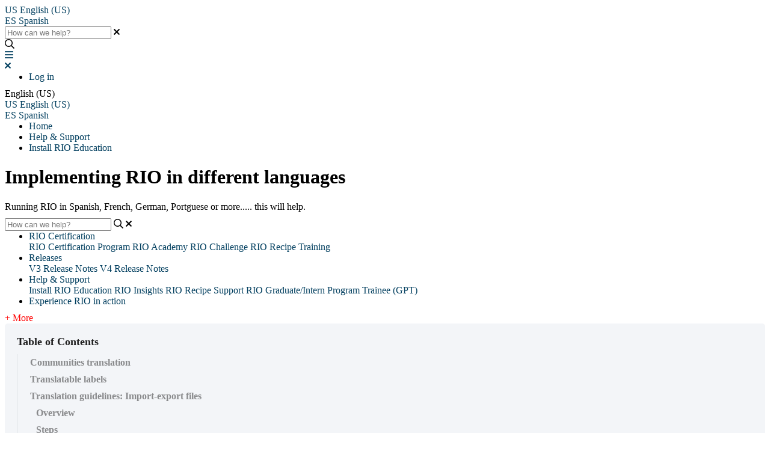

--- FILE ---
content_type: text/html; charset=utf-8
request_url: https://help.rioeducation.com/install-rio-education/implementing-rio-in-different-languages
body_size: 102257
content:
<!-- Powered by Helpjuice (https://www.helpjuice.com): The Ultimate Knowledge Base Solution -->
<!DOCTYPE html>
<html class="no-js" lang="">
    <!-- Google tag (gtag.js) -->

<script async src="https://www.googletagmanager.com/gtag/js?id=G-NEZV6SP578"></script>

<script>

window.dataLayer = window.dataLayer || [];

function gtag(){dataLayer.push(arguments);}

gtag('js', new Date());

 

gtag('config', 'G-NEZV6SP578');

</script>
<head>

  <meta name="og:image" content="" />


    <meta charset="UTF-8">
    <!-- Google Tag Manager -->
<script>(function(w,d,s,l,i){w[l]=w[l]||[];w[l].push({'gtm.start':
new Date().getTime(),event:'gtm.js'});var f=d.getElementsByTagName(s)[0],
j=d.createElement(s),dl=l!='dataLayer'?'&l='+l:'';j.async=true;j.src=
'https://www.googletagmanager.com/gtm.js?id='+i+dl;f.parentNode.insertBefore(j,f);
})(window,document,'script','dataLayer','GTM-KCXLMVPS');</script>
<!-- End Google Tag Manager -->
    
        <meta http-equiv="X-UA-Compatible" content="IE=edge,chrome=1">
<script type="text/javascript">window.NREUM||(NREUM={});NREUM.info={"beacon":"bam.nr-data.net","errorBeacon":"bam.nr-data.net","licenseKey":"56aae830c8","applicationID":"15354177","transactionName":"JllXTUtXClVdF00NCwpBVVxdXwNmWgQRA0oOWFZOVV0CXl1KEQ4KEg==","queueTime":1,"applicationTime":164,"agent":""}</script>
<script type="text/javascript">(window.NREUM||(NREUM={})).init={ajax:{deny_list:["bam.nr-data.net"]},feature_flags:["soft_nav"]};(window.NREUM||(NREUM={})).loader_config={licenseKey:"56aae830c8",applicationID:"15354177",browserID:"15354210"};;/*! For license information please see nr-loader-rum-1.308.0.min.js.LICENSE.txt */
(()=>{var e,t,r={163:(e,t,r)=>{"use strict";r.d(t,{j:()=>E});var n=r(384),i=r(1741);var a=r(2555);r(860).K7.genericEvents;const s="experimental.resources",o="register",c=e=>{if(!e||"string"!=typeof e)return!1;try{document.createDocumentFragment().querySelector(e)}catch{return!1}return!0};var d=r(2614),u=r(944),l=r(8122);const f="[data-nr-mask]",g=e=>(0,l.a)(e,(()=>{const e={feature_flags:[],experimental:{allow_registered_children:!1,resources:!1},mask_selector:"*",block_selector:"[data-nr-block]",mask_input_options:{color:!1,date:!1,"datetime-local":!1,email:!1,month:!1,number:!1,range:!1,search:!1,tel:!1,text:!1,time:!1,url:!1,week:!1,textarea:!1,select:!1,password:!0}};return{ajax:{deny_list:void 0,block_internal:!0,enabled:!0,autoStart:!0},api:{get allow_registered_children(){return e.feature_flags.includes(o)||e.experimental.allow_registered_children},set allow_registered_children(t){e.experimental.allow_registered_children=t},duplicate_registered_data:!1},browser_consent_mode:{enabled:!1},distributed_tracing:{enabled:void 0,exclude_newrelic_header:void 0,cors_use_newrelic_header:void 0,cors_use_tracecontext_headers:void 0,allowed_origins:void 0},get feature_flags(){return e.feature_flags},set feature_flags(t){e.feature_flags=t},generic_events:{enabled:!0,autoStart:!0},harvest:{interval:30},jserrors:{enabled:!0,autoStart:!0},logging:{enabled:!0,autoStart:!0},metrics:{enabled:!0,autoStart:!0},obfuscate:void 0,page_action:{enabled:!0},page_view_event:{enabled:!0,autoStart:!0},page_view_timing:{enabled:!0,autoStart:!0},performance:{capture_marks:!1,capture_measures:!1,capture_detail:!0,resources:{get enabled(){return e.feature_flags.includes(s)||e.experimental.resources},set enabled(t){e.experimental.resources=t},asset_types:[],first_party_domains:[],ignore_newrelic:!0}},privacy:{cookies_enabled:!0},proxy:{assets:void 0,beacon:void 0},session:{expiresMs:d.wk,inactiveMs:d.BB},session_replay:{autoStart:!0,enabled:!1,preload:!1,sampling_rate:10,error_sampling_rate:100,collect_fonts:!1,inline_images:!1,fix_stylesheets:!0,mask_all_inputs:!0,get mask_text_selector(){return e.mask_selector},set mask_text_selector(t){c(t)?e.mask_selector="".concat(t,",").concat(f):""===t||null===t?e.mask_selector=f:(0,u.R)(5,t)},get block_class(){return"nr-block"},get ignore_class(){return"nr-ignore"},get mask_text_class(){return"nr-mask"},get block_selector(){return e.block_selector},set block_selector(t){c(t)?e.block_selector+=",".concat(t):""!==t&&(0,u.R)(6,t)},get mask_input_options(){return e.mask_input_options},set mask_input_options(t){t&&"object"==typeof t?e.mask_input_options={...t,password:!0}:(0,u.R)(7,t)}},session_trace:{enabled:!0,autoStart:!0},soft_navigations:{enabled:!0,autoStart:!0},spa:{enabled:!0,autoStart:!0},ssl:void 0,user_actions:{enabled:!0,elementAttributes:["id","className","tagName","type"]}}})());var p=r(6154),m=r(9324);let h=0;const v={buildEnv:m.F3,distMethod:m.Xs,version:m.xv,originTime:p.WN},b={consented:!1},y={appMetadata:{},get consented(){return this.session?.state?.consent||b.consented},set consented(e){b.consented=e},customTransaction:void 0,denyList:void 0,disabled:!1,harvester:void 0,isolatedBacklog:!1,isRecording:!1,loaderType:void 0,maxBytes:3e4,obfuscator:void 0,onerror:void 0,ptid:void 0,releaseIds:{},session:void 0,timeKeeper:void 0,registeredEntities:[],jsAttributesMetadata:{bytes:0},get harvestCount(){return++h}},_=e=>{const t=(0,l.a)(e,y),r=Object.keys(v).reduce((e,t)=>(e[t]={value:v[t],writable:!1,configurable:!0,enumerable:!0},e),{});return Object.defineProperties(t,r)};var w=r(5701);const x=e=>{const t=e.startsWith("http");e+="/",r.p=t?e:"https://"+e};var R=r(7836),k=r(3241);const A={accountID:void 0,trustKey:void 0,agentID:void 0,licenseKey:void 0,applicationID:void 0,xpid:void 0},S=e=>(0,l.a)(e,A),T=new Set;function E(e,t={},r,s){let{init:o,info:c,loader_config:d,runtime:u={},exposed:l=!0}=t;if(!c){const e=(0,n.pV)();o=e.init,c=e.info,d=e.loader_config}e.init=g(o||{}),e.loader_config=S(d||{}),c.jsAttributes??={},p.bv&&(c.jsAttributes.isWorker=!0),e.info=(0,a.D)(c);const f=e.init,m=[c.beacon,c.errorBeacon];T.has(e.agentIdentifier)||(f.proxy.assets&&(x(f.proxy.assets),m.push(f.proxy.assets)),f.proxy.beacon&&m.push(f.proxy.beacon),e.beacons=[...m],function(e){const t=(0,n.pV)();Object.getOwnPropertyNames(i.W.prototype).forEach(r=>{const n=i.W.prototype[r];if("function"!=typeof n||"constructor"===n)return;let a=t[r];e[r]&&!1!==e.exposed&&"micro-agent"!==e.runtime?.loaderType&&(t[r]=(...t)=>{const n=e[r](...t);return a?a(...t):n})})}(e),(0,n.US)("activatedFeatures",w.B)),u.denyList=[...f.ajax.deny_list||[],...f.ajax.block_internal?m:[]],u.ptid=e.agentIdentifier,u.loaderType=r,e.runtime=_(u),T.has(e.agentIdentifier)||(e.ee=R.ee.get(e.agentIdentifier),e.exposed=l,(0,k.W)({agentIdentifier:e.agentIdentifier,drained:!!w.B?.[e.agentIdentifier],type:"lifecycle",name:"initialize",feature:void 0,data:e.config})),T.add(e.agentIdentifier)}},384:(e,t,r)=>{"use strict";r.d(t,{NT:()=>s,US:()=>u,Zm:()=>o,bQ:()=>d,dV:()=>c,pV:()=>l});var n=r(6154),i=r(1863),a=r(1910);const s={beacon:"bam.nr-data.net",errorBeacon:"bam.nr-data.net"};function o(){return n.gm.NREUM||(n.gm.NREUM={}),void 0===n.gm.newrelic&&(n.gm.newrelic=n.gm.NREUM),n.gm.NREUM}function c(){let e=o();return e.o||(e.o={ST:n.gm.setTimeout,SI:n.gm.setImmediate||n.gm.setInterval,CT:n.gm.clearTimeout,XHR:n.gm.XMLHttpRequest,REQ:n.gm.Request,EV:n.gm.Event,PR:n.gm.Promise,MO:n.gm.MutationObserver,FETCH:n.gm.fetch,WS:n.gm.WebSocket},(0,a.i)(...Object.values(e.o))),e}function d(e,t){let r=o();r.initializedAgents??={},t.initializedAt={ms:(0,i.t)(),date:new Date},r.initializedAgents[e]=t}function u(e,t){o()[e]=t}function l(){return function(){let e=o();const t=e.info||{};e.info={beacon:s.beacon,errorBeacon:s.errorBeacon,...t}}(),function(){let e=o();const t=e.init||{};e.init={...t}}(),c(),function(){let e=o();const t=e.loader_config||{};e.loader_config={...t}}(),o()}},782:(e,t,r)=>{"use strict";r.d(t,{T:()=>n});const n=r(860).K7.pageViewTiming},860:(e,t,r)=>{"use strict";r.d(t,{$J:()=>u,K7:()=>c,P3:()=>d,XX:()=>i,Yy:()=>o,df:()=>a,qY:()=>n,v4:()=>s});const n="events",i="jserrors",a="browser/blobs",s="rum",o="browser/logs",c={ajax:"ajax",genericEvents:"generic_events",jserrors:i,logging:"logging",metrics:"metrics",pageAction:"page_action",pageViewEvent:"page_view_event",pageViewTiming:"page_view_timing",sessionReplay:"session_replay",sessionTrace:"session_trace",softNav:"soft_navigations",spa:"spa"},d={[c.pageViewEvent]:1,[c.pageViewTiming]:2,[c.metrics]:3,[c.jserrors]:4,[c.spa]:5,[c.ajax]:6,[c.sessionTrace]:7,[c.softNav]:8,[c.sessionReplay]:9,[c.logging]:10,[c.genericEvents]:11},u={[c.pageViewEvent]:s,[c.pageViewTiming]:n,[c.ajax]:n,[c.spa]:n,[c.softNav]:n,[c.metrics]:i,[c.jserrors]:i,[c.sessionTrace]:a,[c.sessionReplay]:a,[c.logging]:o,[c.genericEvents]:"ins"}},944:(e,t,r)=>{"use strict";r.d(t,{R:()=>i});var n=r(3241);function i(e,t){"function"==typeof console.debug&&(console.debug("New Relic Warning: https://github.com/newrelic/newrelic-browser-agent/blob/main/docs/warning-codes.md#".concat(e),t),(0,n.W)({agentIdentifier:null,drained:null,type:"data",name:"warn",feature:"warn",data:{code:e,secondary:t}}))}},1687:(e,t,r)=>{"use strict";r.d(t,{Ak:()=>d,Ze:()=>f,x3:()=>u});var n=r(3241),i=r(7836),a=r(3606),s=r(860),o=r(2646);const c={};function d(e,t){const r={staged:!1,priority:s.P3[t]||0};l(e),c[e].get(t)||c[e].set(t,r)}function u(e,t){e&&c[e]&&(c[e].get(t)&&c[e].delete(t),p(e,t,!1),c[e].size&&g(e))}function l(e){if(!e)throw new Error("agentIdentifier required");c[e]||(c[e]=new Map)}function f(e="",t="feature",r=!1){if(l(e),!e||!c[e].get(t)||r)return p(e,t);c[e].get(t).staged=!0,g(e)}function g(e){const t=Array.from(c[e]);t.every(([e,t])=>t.staged)&&(t.sort((e,t)=>e[1].priority-t[1].priority),t.forEach(([t])=>{c[e].delete(t),p(e,t)}))}function p(e,t,r=!0){const s=e?i.ee.get(e):i.ee,c=a.i.handlers;if(!s.aborted&&s.backlog&&c){if((0,n.W)({agentIdentifier:e,type:"lifecycle",name:"drain",feature:t}),r){const e=s.backlog[t],r=c[t];if(r){for(let t=0;e&&t<e.length;++t)m(e[t],r);Object.entries(r).forEach(([e,t])=>{Object.values(t||{}).forEach(t=>{t[0]?.on&&t[0]?.context()instanceof o.y&&t[0].on(e,t[1])})})}}s.isolatedBacklog||delete c[t],s.backlog[t]=null,s.emit("drain-"+t,[])}}function m(e,t){var r=e[1];Object.values(t[r]||{}).forEach(t=>{var r=e[0];if(t[0]===r){var n=t[1],i=e[3],a=e[2];n.apply(i,a)}})}},1738:(e,t,r)=>{"use strict";r.d(t,{U:()=>g,Y:()=>f});var n=r(3241),i=r(9908),a=r(1863),s=r(944),o=r(5701),c=r(3969),d=r(8362),u=r(860),l=r(4261);function f(e,t,r,a){const f=a||r;!f||f[e]&&f[e]!==d.d.prototype[e]||(f[e]=function(){(0,i.p)(c.xV,["API/"+e+"/called"],void 0,u.K7.metrics,r.ee),(0,n.W)({agentIdentifier:r.agentIdentifier,drained:!!o.B?.[r.agentIdentifier],type:"data",name:"api",feature:l.Pl+e,data:{}});try{return t.apply(this,arguments)}catch(e){(0,s.R)(23,e)}})}function g(e,t,r,n,s){const o=e.info;null===r?delete o.jsAttributes[t]:o.jsAttributes[t]=r,(s||null===r)&&(0,i.p)(l.Pl+n,[(0,a.t)(),t,r],void 0,"session",e.ee)}},1741:(e,t,r)=>{"use strict";r.d(t,{W:()=>a});var n=r(944),i=r(4261);class a{#e(e,...t){if(this[e]!==a.prototype[e])return this[e](...t);(0,n.R)(35,e)}addPageAction(e,t){return this.#e(i.hG,e,t)}register(e){return this.#e(i.eY,e)}recordCustomEvent(e,t){return this.#e(i.fF,e,t)}setPageViewName(e,t){return this.#e(i.Fw,e,t)}setCustomAttribute(e,t,r){return this.#e(i.cD,e,t,r)}noticeError(e,t){return this.#e(i.o5,e,t)}setUserId(e,t=!1){return this.#e(i.Dl,e,t)}setApplicationVersion(e){return this.#e(i.nb,e)}setErrorHandler(e){return this.#e(i.bt,e)}addRelease(e,t){return this.#e(i.k6,e,t)}log(e,t){return this.#e(i.$9,e,t)}start(){return this.#e(i.d3)}finished(e){return this.#e(i.BL,e)}recordReplay(){return this.#e(i.CH)}pauseReplay(){return this.#e(i.Tb)}addToTrace(e){return this.#e(i.U2,e)}setCurrentRouteName(e){return this.#e(i.PA,e)}interaction(e){return this.#e(i.dT,e)}wrapLogger(e,t,r){return this.#e(i.Wb,e,t,r)}measure(e,t){return this.#e(i.V1,e,t)}consent(e){return this.#e(i.Pv,e)}}},1863:(e,t,r)=>{"use strict";function n(){return Math.floor(performance.now())}r.d(t,{t:()=>n})},1910:(e,t,r)=>{"use strict";r.d(t,{i:()=>a});var n=r(944);const i=new Map;function a(...e){return e.every(e=>{if(i.has(e))return i.get(e);const t="function"==typeof e?e.toString():"",r=t.includes("[native code]"),a=t.includes("nrWrapper");return r||a||(0,n.R)(64,e?.name||t),i.set(e,r),r})}},2555:(e,t,r)=>{"use strict";r.d(t,{D:()=>o,f:()=>s});var n=r(384),i=r(8122);const a={beacon:n.NT.beacon,errorBeacon:n.NT.errorBeacon,licenseKey:void 0,applicationID:void 0,sa:void 0,queueTime:void 0,applicationTime:void 0,ttGuid:void 0,user:void 0,account:void 0,product:void 0,extra:void 0,jsAttributes:{},userAttributes:void 0,atts:void 0,transactionName:void 0,tNamePlain:void 0};function s(e){try{return!!e.licenseKey&&!!e.errorBeacon&&!!e.applicationID}catch(e){return!1}}const o=e=>(0,i.a)(e,a)},2614:(e,t,r)=>{"use strict";r.d(t,{BB:()=>s,H3:()=>n,g:()=>d,iL:()=>c,tS:()=>o,uh:()=>i,wk:()=>a});const n="NRBA",i="SESSION",a=144e5,s=18e5,o={STARTED:"session-started",PAUSE:"session-pause",RESET:"session-reset",RESUME:"session-resume",UPDATE:"session-update"},c={SAME_TAB:"same-tab",CROSS_TAB:"cross-tab"},d={OFF:0,FULL:1,ERROR:2}},2646:(e,t,r)=>{"use strict";r.d(t,{y:()=>n});class n{constructor(e){this.contextId=e}}},2843:(e,t,r)=>{"use strict";r.d(t,{G:()=>a,u:()=>i});var n=r(3878);function i(e,t=!1,r,i){(0,n.DD)("visibilitychange",function(){if(t)return void("hidden"===document.visibilityState&&e());e(document.visibilityState)},r,i)}function a(e,t,r){(0,n.sp)("pagehide",e,t,r)}},3241:(e,t,r)=>{"use strict";r.d(t,{W:()=>a});var n=r(6154);const i="newrelic";function a(e={}){try{n.gm.dispatchEvent(new CustomEvent(i,{detail:e}))}catch(e){}}},3606:(e,t,r)=>{"use strict";r.d(t,{i:()=>a});var n=r(9908);a.on=s;var i=a.handlers={};function a(e,t,r,a){s(a||n.d,i,e,t,r)}function s(e,t,r,i,a){a||(a="feature"),e||(e=n.d);var s=t[a]=t[a]||{};(s[r]=s[r]||[]).push([e,i])}},3878:(e,t,r)=>{"use strict";function n(e,t){return{capture:e,passive:!1,signal:t}}function i(e,t,r=!1,i){window.addEventListener(e,t,n(r,i))}function a(e,t,r=!1,i){document.addEventListener(e,t,n(r,i))}r.d(t,{DD:()=>a,jT:()=>n,sp:()=>i})},3969:(e,t,r)=>{"use strict";r.d(t,{TZ:()=>n,XG:()=>o,rs:()=>i,xV:()=>s,z_:()=>a});const n=r(860).K7.metrics,i="sm",a="cm",s="storeSupportabilityMetrics",o="storeEventMetrics"},4234:(e,t,r)=>{"use strict";r.d(t,{W:()=>a});var n=r(7836),i=r(1687);class a{constructor(e,t){this.agentIdentifier=e,this.ee=n.ee.get(e),this.featureName=t,this.blocked=!1}deregisterDrain(){(0,i.x3)(this.agentIdentifier,this.featureName)}}},4261:(e,t,r)=>{"use strict";r.d(t,{$9:()=>d,BL:()=>o,CH:()=>g,Dl:()=>_,Fw:()=>y,PA:()=>h,Pl:()=>n,Pv:()=>k,Tb:()=>l,U2:()=>a,V1:()=>R,Wb:()=>x,bt:()=>b,cD:()=>v,d3:()=>w,dT:()=>c,eY:()=>p,fF:()=>f,hG:()=>i,k6:()=>s,nb:()=>m,o5:()=>u});const n="api-",i="addPageAction",a="addToTrace",s="addRelease",o="finished",c="interaction",d="log",u="noticeError",l="pauseReplay",f="recordCustomEvent",g="recordReplay",p="register",m="setApplicationVersion",h="setCurrentRouteName",v="setCustomAttribute",b="setErrorHandler",y="setPageViewName",_="setUserId",w="start",x="wrapLogger",R="measure",k="consent"},5289:(e,t,r)=>{"use strict";r.d(t,{GG:()=>s,Qr:()=>c,sB:()=>o});var n=r(3878),i=r(6389);function a(){return"undefined"==typeof document||"complete"===document.readyState}function s(e,t){if(a())return e();const r=(0,i.J)(e),s=setInterval(()=>{a()&&(clearInterval(s),r())},500);(0,n.sp)("load",r,t)}function o(e){if(a())return e();(0,n.DD)("DOMContentLoaded",e)}function c(e){if(a())return e();(0,n.sp)("popstate",e)}},5607:(e,t,r)=>{"use strict";r.d(t,{W:()=>n});const n=(0,r(9566).bz)()},5701:(e,t,r)=>{"use strict";r.d(t,{B:()=>a,t:()=>s});var n=r(3241);const i=new Set,a={};function s(e,t){const r=t.agentIdentifier;a[r]??={},e&&"object"==typeof e&&(i.has(r)||(t.ee.emit("rumresp",[e]),a[r]=e,i.add(r),(0,n.W)({agentIdentifier:r,loaded:!0,drained:!0,type:"lifecycle",name:"load",feature:void 0,data:e})))}},6154:(e,t,r)=>{"use strict";r.d(t,{OF:()=>c,RI:()=>i,WN:()=>u,bv:()=>a,eN:()=>l,gm:()=>s,mw:()=>o,sb:()=>d});var n=r(1863);const i="undefined"!=typeof window&&!!window.document,a="undefined"!=typeof WorkerGlobalScope&&("undefined"!=typeof self&&self instanceof WorkerGlobalScope&&self.navigator instanceof WorkerNavigator||"undefined"!=typeof globalThis&&globalThis instanceof WorkerGlobalScope&&globalThis.navigator instanceof WorkerNavigator),s=i?window:"undefined"!=typeof WorkerGlobalScope&&("undefined"!=typeof self&&self instanceof WorkerGlobalScope&&self||"undefined"!=typeof globalThis&&globalThis instanceof WorkerGlobalScope&&globalThis),o=Boolean("hidden"===s?.document?.visibilityState),c=/iPad|iPhone|iPod/.test(s.navigator?.userAgent),d=c&&"undefined"==typeof SharedWorker,u=((()=>{const e=s.navigator?.userAgent?.match(/Firefox[/\s](\d+\.\d+)/);Array.isArray(e)&&e.length>=2&&e[1]})(),Date.now()-(0,n.t)()),l=()=>"undefined"!=typeof PerformanceNavigationTiming&&s?.performance?.getEntriesByType("navigation")?.[0]?.responseStart},6389:(e,t,r)=>{"use strict";function n(e,t=500,r={}){const n=r?.leading||!1;let i;return(...r)=>{n&&void 0===i&&(e.apply(this,r),i=setTimeout(()=>{i=clearTimeout(i)},t)),n||(clearTimeout(i),i=setTimeout(()=>{e.apply(this,r)},t))}}function i(e){let t=!1;return(...r)=>{t||(t=!0,e.apply(this,r))}}r.d(t,{J:()=>i,s:()=>n})},6630:(e,t,r)=>{"use strict";r.d(t,{T:()=>n});const n=r(860).K7.pageViewEvent},7699:(e,t,r)=>{"use strict";r.d(t,{It:()=>a,KC:()=>o,No:()=>i,qh:()=>s});var n=r(860);const i=16e3,a=1e6,s="SESSION_ERROR",o={[n.K7.logging]:!0,[n.K7.genericEvents]:!1,[n.K7.jserrors]:!1,[n.K7.ajax]:!1}},7836:(e,t,r)=>{"use strict";r.d(t,{P:()=>o,ee:()=>c});var n=r(384),i=r(8990),a=r(2646),s=r(5607);const o="nr@context:".concat(s.W),c=function e(t,r){var n={},s={},u={},l=!1;try{l=16===r.length&&d.initializedAgents?.[r]?.runtime.isolatedBacklog}catch(e){}var f={on:p,addEventListener:p,removeEventListener:function(e,t){var r=n[e];if(!r)return;for(var i=0;i<r.length;i++)r[i]===t&&r.splice(i,1)},emit:function(e,r,n,i,a){!1!==a&&(a=!0);if(c.aborted&&!i)return;t&&a&&t.emit(e,r,n);var o=g(n);m(e).forEach(e=>{e.apply(o,r)});var d=v()[s[e]];d&&d.push([f,e,r,o]);return o},get:h,listeners:m,context:g,buffer:function(e,t){const r=v();if(t=t||"feature",f.aborted)return;Object.entries(e||{}).forEach(([e,n])=>{s[n]=t,t in r||(r[t]=[])})},abort:function(){f._aborted=!0,Object.keys(f.backlog).forEach(e=>{delete f.backlog[e]})},isBuffering:function(e){return!!v()[s[e]]},debugId:r,backlog:l?{}:t&&"object"==typeof t.backlog?t.backlog:{},isolatedBacklog:l};return Object.defineProperty(f,"aborted",{get:()=>{let e=f._aborted||!1;return e||(t&&(e=t.aborted),e)}}),f;function g(e){return e&&e instanceof a.y?e:e?(0,i.I)(e,o,()=>new a.y(o)):new a.y(o)}function p(e,t){n[e]=m(e).concat(t)}function m(e){return n[e]||[]}function h(t){return u[t]=u[t]||e(f,t)}function v(){return f.backlog}}(void 0,"globalEE"),d=(0,n.Zm)();d.ee||(d.ee=c)},8122:(e,t,r)=>{"use strict";r.d(t,{a:()=>i});var n=r(944);function i(e,t){try{if(!e||"object"!=typeof e)return(0,n.R)(3);if(!t||"object"!=typeof t)return(0,n.R)(4);const r=Object.create(Object.getPrototypeOf(t),Object.getOwnPropertyDescriptors(t)),a=0===Object.keys(r).length?e:r;for(let s in a)if(void 0!==e[s])try{if(null===e[s]){r[s]=null;continue}Array.isArray(e[s])&&Array.isArray(t[s])?r[s]=Array.from(new Set([...e[s],...t[s]])):"object"==typeof e[s]&&"object"==typeof t[s]?r[s]=i(e[s],t[s]):r[s]=e[s]}catch(e){r[s]||(0,n.R)(1,e)}return r}catch(e){(0,n.R)(2,e)}}},8362:(e,t,r)=>{"use strict";r.d(t,{d:()=>a});var n=r(9566),i=r(1741);class a extends i.W{agentIdentifier=(0,n.LA)(16)}},8374:(e,t,r)=>{r.nc=(()=>{try{return document?.currentScript?.nonce}catch(e){}return""})()},8990:(e,t,r)=>{"use strict";r.d(t,{I:()=>i});var n=Object.prototype.hasOwnProperty;function i(e,t,r){if(n.call(e,t))return e[t];var i=r();if(Object.defineProperty&&Object.keys)try{return Object.defineProperty(e,t,{value:i,writable:!0,enumerable:!1}),i}catch(e){}return e[t]=i,i}},9324:(e,t,r)=>{"use strict";r.d(t,{F3:()=>i,Xs:()=>a,xv:()=>n});const n="1.308.0",i="PROD",a="CDN"},9566:(e,t,r)=>{"use strict";r.d(t,{LA:()=>o,bz:()=>s});var n=r(6154);const i="xxxxxxxx-xxxx-4xxx-yxxx-xxxxxxxxxxxx";function a(e,t){return e?15&e[t]:16*Math.random()|0}function s(){const e=n.gm?.crypto||n.gm?.msCrypto;let t,r=0;return e&&e.getRandomValues&&(t=e.getRandomValues(new Uint8Array(30))),i.split("").map(e=>"x"===e?a(t,r++).toString(16):"y"===e?(3&a()|8).toString(16):e).join("")}function o(e){const t=n.gm?.crypto||n.gm?.msCrypto;let r,i=0;t&&t.getRandomValues&&(r=t.getRandomValues(new Uint8Array(e)));const s=[];for(var o=0;o<e;o++)s.push(a(r,i++).toString(16));return s.join("")}},9908:(e,t,r)=>{"use strict";r.d(t,{d:()=>n,p:()=>i});var n=r(7836).ee.get("handle");function i(e,t,r,i,a){a?(a.buffer([e],i),a.emit(e,t,r)):(n.buffer([e],i),n.emit(e,t,r))}}},n={};function i(e){var t=n[e];if(void 0!==t)return t.exports;var a=n[e]={exports:{}};return r[e](a,a.exports,i),a.exports}i.m=r,i.d=(e,t)=>{for(var r in t)i.o(t,r)&&!i.o(e,r)&&Object.defineProperty(e,r,{enumerable:!0,get:t[r]})},i.f={},i.e=e=>Promise.all(Object.keys(i.f).reduce((t,r)=>(i.f[r](e,t),t),[])),i.u=e=>"nr-rum-1.308.0.min.js",i.o=(e,t)=>Object.prototype.hasOwnProperty.call(e,t),e={},t="NRBA-1.308.0.PROD:",i.l=(r,n,a,s)=>{if(e[r])e[r].push(n);else{var o,c;if(void 0!==a)for(var d=document.getElementsByTagName("script"),u=0;u<d.length;u++){var l=d[u];if(l.getAttribute("src")==r||l.getAttribute("data-webpack")==t+a){o=l;break}}if(!o){c=!0;var f={296:"sha512-+MIMDsOcckGXa1EdWHqFNv7P+JUkd5kQwCBr3KE6uCvnsBNUrdSt4a/3/L4j4TxtnaMNjHpza2/erNQbpacJQA=="};(o=document.createElement("script")).charset="utf-8",i.nc&&o.setAttribute("nonce",i.nc),o.setAttribute("data-webpack",t+a),o.src=r,0!==o.src.indexOf(window.location.origin+"/")&&(o.crossOrigin="anonymous"),f[s]&&(o.integrity=f[s])}e[r]=[n];var g=(t,n)=>{o.onerror=o.onload=null,clearTimeout(p);var i=e[r];if(delete e[r],o.parentNode&&o.parentNode.removeChild(o),i&&i.forEach(e=>e(n)),t)return t(n)},p=setTimeout(g.bind(null,void 0,{type:"timeout",target:o}),12e4);o.onerror=g.bind(null,o.onerror),o.onload=g.bind(null,o.onload),c&&document.head.appendChild(o)}},i.r=e=>{"undefined"!=typeof Symbol&&Symbol.toStringTag&&Object.defineProperty(e,Symbol.toStringTag,{value:"Module"}),Object.defineProperty(e,"__esModule",{value:!0})},i.p="https://js-agent.newrelic.com/",(()=>{var e={374:0,840:0};i.f.j=(t,r)=>{var n=i.o(e,t)?e[t]:void 0;if(0!==n)if(n)r.push(n[2]);else{var a=new Promise((r,i)=>n=e[t]=[r,i]);r.push(n[2]=a);var s=i.p+i.u(t),o=new Error;i.l(s,r=>{if(i.o(e,t)&&(0!==(n=e[t])&&(e[t]=void 0),n)){var a=r&&("load"===r.type?"missing":r.type),s=r&&r.target&&r.target.src;o.message="Loading chunk "+t+" failed: ("+a+": "+s+")",o.name="ChunkLoadError",o.type=a,o.request=s,n[1](o)}},"chunk-"+t,t)}};var t=(t,r)=>{var n,a,[s,o,c]=r,d=0;if(s.some(t=>0!==e[t])){for(n in o)i.o(o,n)&&(i.m[n]=o[n]);if(c)c(i)}for(t&&t(r);d<s.length;d++)a=s[d],i.o(e,a)&&e[a]&&e[a][0](),e[a]=0},r=self["webpackChunk:NRBA-1.308.0.PROD"]=self["webpackChunk:NRBA-1.308.0.PROD"]||[];r.forEach(t.bind(null,0)),r.push=t.bind(null,r.push.bind(r))})(),(()=>{"use strict";i(8374);var e=i(8362),t=i(860);const r=Object.values(t.K7);var n=i(163);var a=i(9908),s=i(1863),o=i(4261),c=i(1738);var d=i(1687),u=i(4234),l=i(5289),f=i(6154),g=i(944),p=i(384);const m=e=>f.RI&&!0===e?.privacy.cookies_enabled;function h(e){return!!(0,p.dV)().o.MO&&m(e)&&!0===e?.session_trace.enabled}var v=i(6389),b=i(7699);class y extends u.W{constructor(e,t){super(e.agentIdentifier,t),this.agentRef=e,this.abortHandler=void 0,this.featAggregate=void 0,this.loadedSuccessfully=void 0,this.onAggregateImported=new Promise(e=>{this.loadedSuccessfully=e}),this.deferred=Promise.resolve(),!1===e.init[this.featureName].autoStart?this.deferred=new Promise((t,r)=>{this.ee.on("manual-start-all",(0,v.J)(()=>{(0,d.Ak)(e.agentIdentifier,this.featureName),t()}))}):(0,d.Ak)(e.agentIdentifier,t)}importAggregator(e,t,r={}){if(this.featAggregate)return;const n=async()=>{let n;await this.deferred;try{if(m(e.init)){const{setupAgentSession:t}=await i.e(296).then(i.bind(i,3305));n=t(e)}}catch(e){(0,g.R)(20,e),this.ee.emit("internal-error",[e]),(0,a.p)(b.qh,[e],void 0,this.featureName,this.ee)}try{if(!this.#t(this.featureName,n,e.init))return(0,d.Ze)(this.agentIdentifier,this.featureName),void this.loadedSuccessfully(!1);const{Aggregate:i}=await t();this.featAggregate=new i(e,r),e.runtime.harvester.initializedAggregates.push(this.featAggregate),this.loadedSuccessfully(!0)}catch(e){(0,g.R)(34,e),this.abortHandler?.(),(0,d.Ze)(this.agentIdentifier,this.featureName,!0),this.loadedSuccessfully(!1),this.ee&&this.ee.abort()}};f.RI?(0,l.GG)(()=>n(),!0):n()}#t(e,r,n){if(this.blocked)return!1;switch(e){case t.K7.sessionReplay:return h(n)&&!!r;case t.K7.sessionTrace:return!!r;default:return!0}}}var _=i(6630),w=i(2614),x=i(3241);class R extends y{static featureName=_.T;constructor(e){var t;super(e,_.T),this.setupInspectionEvents(e.agentIdentifier),t=e,(0,c.Y)(o.Fw,function(e,r){"string"==typeof e&&("/"!==e.charAt(0)&&(e="/"+e),t.runtime.customTransaction=(r||"http://custom.transaction")+e,(0,a.p)(o.Pl+o.Fw,[(0,s.t)()],void 0,void 0,t.ee))},t),this.importAggregator(e,()=>i.e(296).then(i.bind(i,3943)))}setupInspectionEvents(e){const t=(t,r)=>{t&&(0,x.W)({agentIdentifier:e,timeStamp:t.timeStamp,loaded:"complete"===t.target.readyState,type:"window",name:r,data:t.target.location+""})};(0,l.sB)(e=>{t(e,"DOMContentLoaded")}),(0,l.GG)(e=>{t(e,"load")}),(0,l.Qr)(e=>{t(e,"navigate")}),this.ee.on(w.tS.UPDATE,(t,r)=>{(0,x.W)({agentIdentifier:e,type:"lifecycle",name:"session",data:r})})}}class k extends e.d{constructor(e){var t;(super(),f.gm)?(this.features={},(0,p.bQ)(this.agentIdentifier,this),this.desiredFeatures=new Set(e.features||[]),this.desiredFeatures.add(R),(0,n.j)(this,e,e.loaderType||"agent"),t=this,(0,c.Y)(o.cD,function(e,r,n=!1){if("string"==typeof e){if(["string","number","boolean"].includes(typeof r)||null===r)return(0,c.U)(t,e,r,o.cD,n);(0,g.R)(40,typeof r)}else(0,g.R)(39,typeof e)},t),function(e){(0,c.Y)(o.Dl,function(t,r=!1){if("string"!=typeof t&&null!==t)return void(0,g.R)(41,typeof t);const n=e.info.jsAttributes["enduser.id"];r&&null!=n&&n!==t?(0,a.p)(o.Pl+"setUserIdAndResetSession",[t],void 0,"session",e.ee):(0,c.U)(e,"enduser.id",t,o.Dl,!0)},e)}(this),function(e){(0,c.Y)(o.nb,function(t){if("string"==typeof t||null===t)return(0,c.U)(e,"application.version",t,o.nb,!1);(0,g.R)(42,typeof t)},e)}(this),function(e){(0,c.Y)(o.d3,function(){e.ee.emit("manual-start-all")},e)}(this),function(e){(0,c.Y)(o.Pv,function(t=!0){if("boolean"==typeof t){if((0,a.p)(o.Pl+o.Pv,[t],void 0,"session",e.ee),e.runtime.consented=t,t){const t=e.features.page_view_event;t.onAggregateImported.then(e=>{const r=t.featAggregate;e&&!r.sentRum&&r.sendRum()})}}else(0,g.R)(65,typeof t)},e)}(this),this.run()):(0,g.R)(21)}get config(){return{info:this.info,init:this.init,loader_config:this.loader_config,runtime:this.runtime}}get api(){return this}run(){try{const e=function(e){const t={};return r.forEach(r=>{t[r]=!!e[r]?.enabled}),t}(this.init),n=[...this.desiredFeatures];n.sort((e,r)=>t.P3[e.featureName]-t.P3[r.featureName]),n.forEach(r=>{if(!e[r.featureName]&&r.featureName!==t.K7.pageViewEvent)return;if(r.featureName===t.K7.spa)return void(0,g.R)(67);const n=function(e){switch(e){case t.K7.ajax:return[t.K7.jserrors];case t.K7.sessionTrace:return[t.K7.ajax,t.K7.pageViewEvent];case t.K7.sessionReplay:return[t.K7.sessionTrace];case t.K7.pageViewTiming:return[t.K7.pageViewEvent];default:return[]}}(r.featureName).filter(e=>!(e in this.features));n.length>0&&(0,g.R)(36,{targetFeature:r.featureName,missingDependencies:n}),this.features[r.featureName]=new r(this)})}catch(e){(0,g.R)(22,e);for(const e in this.features)this.features[e].abortHandler?.();const t=(0,p.Zm)();delete t.initializedAgents[this.agentIdentifier]?.features,delete this.sharedAggregator;return t.ee.get(this.agentIdentifier).abort(),!1}}}var A=i(2843),S=i(782);class T extends y{static featureName=S.T;constructor(e){super(e,S.T),f.RI&&((0,A.u)(()=>(0,a.p)("docHidden",[(0,s.t)()],void 0,S.T,this.ee),!0),(0,A.G)(()=>(0,a.p)("winPagehide",[(0,s.t)()],void 0,S.T,this.ee)),this.importAggregator(e,()=>i.e(296).then(i.bind(i,2117))))}}var E=i(3969);class I extends y{static featureName=E.TZ;constructor(e){super(e,E.TZ),f.RI&&document.addEventListener("securitypolicyviolation",e=>{(0,a.p)(E.xV,["Generic/CSPViolation/Detected"],void 0,this.featureName,this.ee)}),this.importAggregator(e,()=>i.e(296).then(i.bind(i,9623)))}}new k({features:[R,T,I],loaderType:"lite"})})()})();</script>
    
    <meta name="viewport" content="width=device-width, initial-scale=1.0 user-scalable=no">
    
    
        <title>Implementing RIO in different languages - RIO Education</title>
    
  
    
        <meta name="description" content="Communities translation Communities can be translated into other languages. Salesforce help has some good information on how to set up languages in the Com" />
        
        
        <!-- Facebook Open Graph data -->
        <meta property="og:title" content="Implementing RIO in different languages" />
        <meta property="og:type" content="website" />
        <meta property="og:url" content="https://help.rioeducation.com/install-rio-education/implementing-rio-in-different-languages" />
        
        <meta property="og:description" content="Communities translation Communities can be translated into other languages. Salesforce help has some good information on how to set up languages in the Com" />
        <meta property="og:site_name" content="RIO Education" />
        
        
        <!-- Twitter Card data -->
        <meta name="twitter:card" content="summary_large_image">
        <meta name="twitter:title" content="Implementing RIO in different languages">
        <meta name="twitter:description" content="Communities translation Communities can be translated into other languages. Salesforce help has some good information on how to set up languages in the Com">
        <meta name="twitter:image:src" content="">
    
    
    
    <link rel="icon" type="image/png" href="https://static.helpjuice.com/helpjuice_production/uploads/upload/image/9761/direct/1758600158972/RIO_Education_Logo_Version60x60.png" />

    <link rel="stylesheet" href="https://s3.amazonaws.com/assets.helpjuice.com/fontawesome/css/all.min.css">
    <link rel="stylesheet" href="https://helpjuice-static.s3.amazonaws.com/assets.helpjuice.com/country-flags/flags.min.css">
    <link rel="stylesheet" href="/feedbacks.css">
    <script src="/feedbacks.js" defer></script>
    <link rel="stylesheet" href="/knowledgebase.css">
    <script src="/knowledgebase.js" defer></script>
    <link href="https://static.helpjuice.com/helpjuice_production/uploads/account/9761/main_css_9761-abff7f1ad61ad76f62da270909a7759b099aa9b8117c1ab63f4c3c93231ce33b.css" media="all" rel="stylesheet" />

    
    
    
<meta name="question-id" content="992313"><meta name="category-id" content="271722"><meta name="flow-id" content=""><meta name="recaptcha-site-key" content="6LdkO6UeAAAAAFw8Sn359isRgmsWcmp9DCq4KcX-"><meta name="require-contact-captcha" content="true"><meta name="current-language" content="en_US"><meta name="knowledge-base-url" content="https://help.rioeducation.com/"><meta name="current-user-id" content=""><meta name="ignore-users-analytics" content="false"><meta name="reading-timeout" content="10000"><meta name="account-subdirectory-prefix" content=""><meta name="current-account-id" content="9761"><meta name="account-subdomain" content="rioeducation"><meta name="helpjuice-knowledge-base-url" content="https://rioeducation.helpjuice.com/"><meta name="swifty-voice-call-enabled" content="true"><meta name="voice-connector-enabled" content="true"></head>
<body class="question_page">
    <!-- Google Tag Manager (noscript) -->
<noscript><iframe src="https://www.googletagmanager.com/ns.html?id=GTM-KCXLMVPS"
height="0" width="0" style="display:none;visibility:hidden"></iframe></noscript>
<!-- End Google Tag Manager (noscript) -->
    

    
    
    
    <!--START_COMPONENT_MAIN_HEADER_SEARCH_BAR-->
<header id="main-header" class="search-bar" data-helpjuice-component="Main Header Search Bar" data-helpjuice-element="Container" data-helpjuice-attributes="visibility,background">
        <div class="container" data-helpjuice-element="Main Header Contact Form Container" data-helpjuice-attributes="visibility,background">
           
            
                <div class="hj-language-switcher mobile" data-helpjuice-element="Mobile Language Switcher" data-helpjuice-attributes="visibility,background">
                    
                    <div class="current-language" data-helpjuice-element="Mobile Language Switcher Current Selection" data-helpjuice-attributes="visibility,background">
                        <span class="flag-icon flag-icon-us" data-helpjuice-element="Current Language Flag Icon5" data-helpjuice-attributes="font_size,color"></span>
                    </div>
                    
                        <div class="languages" data-helpjuice-element="Mobile Language Switcher Menu2" data-helpjuice-attributes="visibility,background">
                            
                                
                                    <div data-helpjuice-element="Mobile Language Switcher Option2" data-helpjuice-attributes="visibility,background">
                                        <a href="/en_US/install-rio-education/implementing-rio-in-different-languages" class="current" data-helpjuice-element="Current Language Switcher Link4" data-helpjuice-attributes="visibility,font_size,color,link">
                                            <span class="language-code" data-helpjuice-element="Current Language Code Display3" data-helpjuice-attributes="font_size,color">US</span>
                                            <span class="flag-icon flag-icon-us" data-helpjuice-element="Current Language Flag Icon2" data-helpjuice-attributes="font_size,color"></span>
                                            <span class="language-name" data-helpjuice-element="Mobile Language Switcher Current Name1" data-helpjuice-attributes="font_size,color">English (US)</span>
                                        </a>
                                    </div>
                                
                            
                                
                                    <div data-helpjuice-element="Mobile Language Switcher Option3" data-helpjuice-attributes="visibility,background">
                                        <a href="/es_ES" class="" data-helpjuice-element="Current Language Switcher Link2" data-helpjuice-attributes="visibility,font_size,color,link">
                                            <span class="language-code" data-helpjuice-element="Current Language Code Display1" data-helpjuice-attributes="font_size,color">ES</span>
                                            <span class="flag-icon flag-icon-es" data-helpjuice-element="Current Language Flag Icon3" data-helpjuice-attributes="font_size,color"></span>
                                            <span class="language-name" data-helpjuice-element="Current Language Name Display" data-helpjuice-attributes="font_size,color">Spanish</span>
                                        </a>
                                    </div>
                                
                            
                        </div>
                    
                </div>
           
            <div class="two-col-layout" data-helpjuice-element="Main Header Contact Layout" data-helpjuice-attributes="visibility,background">
                <div class="column-left" data-helpjuice-element="Main Header Left Column" data-helpjuice-attributes="visibility,background">
                    <div id="branding" data-helpjuice-element="Main Header Left Column Branding" data-helpjuice-attributes="visibility,background">
                        <a href="/" class="logo" data-helpjuice-element="Main Header Branding Logo" data-helpjuice-attributes="visibility,font_size,color,link"><span class="altLogo" data-helpjuice-element="Main Header Brand Alt Logo" data-helpjuice-attributes="font_size,color"></span></a>
                    </div>
                   
                </div>
                
                <div class="column-right" data-helpjuice-element="Customer Support Contact Form" data-helpjuice-attributes="visibility,background">
                    
                     <div class="search-form" autocomplete="off">
                         
                        <div class="search-area">
                            <input id="search-second" type="search" placeholder="How can we help?" autocomplete="off">
                            <span class="closeSearch"><i class="far fa-times"></i></span>
                        </div>
                        <div class="searchBtn">
                             <i class="far fa-search"></i>
                         </div>
                        <article id="search_results_second" style="display: none;">
                            <div id="results-second">
                                <div class="page_title">
                                    <div class="left-align">
                                        <h1 class="intro center"></h1>
                                    </div>
                                </div>
                                <div class="row">
                                    <div class="">
                                        <ul class="list search-results-second">
                                            <!-- load search results here -->
                                        </ul>
                                    </div>
                                </div>
                            </div>
                            
                            <div id="no-results-second" class="hidden">
                                <div class="no-results-wrap js_equalise_is_landing">
                                <!-- if no results found => show contact form -->
                                    <div class="contact">
                                        <h1>Contact Us</h1>
                                        <p>If you still have questions or prefer to get help directly from an agent, please submit a request. <br>We’ll get back to you as soon as possible.</p>
                                        <div class="contact-form">
                                            <form accept-charset="UTF-8" action="/questions" class="form floating-labels" id="new_question" method="post">
                                                <fieldset>
                                                    <p>Please fill out the contact form below and we will reply as soon as possible.</p>
                                                    <!-- Don't modify or delete this below -->
                                                    
                                                    <input type="hidden" value="9761" name="question[account_id]" id="question_account_id">
                                                    <input placeholder="Your email" class="field email" type="email" name="question[email]" id="question_email" required="">
                                                    <input placeholder="Your question" type="text" class="field message" name="question[name]" id="question_name" required="">
                                                    <textarea placeholder="Description (details)" class="field message" type="text" name="question[description]" id="question_description"></textarea>
                                                    <script src="https://www.google.com/recaptcha/api.js" async defer></script>
<div class="g-recaptcha " data-sitekey="6LdkO6UeAAAAAFw8Sn359isRgmsWcmp9DCq4KcX-"></div>
          <noscript>
            <div>
              <div style="width: 302px; height: 422px; position: relative;">
                <div style="width: 302px; height: 422px; position: absolute;">
                  <iframe
                    src="https://www.google.com/recaptcha/api/fallback?k=6LdkO6UeAAAAAFw8Sn359isRgmsWcmp9DCq4KcX-"
                    frameborder="0" scrolling="no"
                    style="width: 302px; height:422px; border-style: none;">
                    title="ReCAPTCHA"
                  </iframe>
                </div>
              </div>
              <div style="width: 300px; height: 60px; border-style: none;
                bottom: 12px; left: 25px; margin: 0px; padding: 0px; right: 25px;
                background: #f9f9f9; border: 1px solid #c1c1c1; border-radius: 3px;">
                <textarea id="g-recaptcha-response" name="g-recaptcha-response"
                  class="g-recaptcha-response"
                  style="width: 250px; height: 40px; border: 1px solid #c1c1c1;
                  margin: 10px 25px; padding: 0px; resize: none;" value="">
                </textarea>
              </div>
            </div>
          </noscript>

                                                    <div><input type="submit" id="question_submit" name="commit" value="Contact Support" class="button"></div>
                                                </fieldset>
                                            </form>
                                        </div>
                                    </div>
                                </div>
                            </div>
                        </article>
                    </div>
                    
                    <a href="#" class="open-user-nav" data-helpjuice-element="User Navigation Trigger" data-helpjuice-attributes="visibility,font_size,color,link"><i class="far fa-bars" data-helpjuice-element="User Navigation Icon" data-helpjuice-attributes="color,font_size"></i></a>
                    <nav class="user-nav" data-helpjuice-element="User Navigation Header Right Column" data-helpjuice-attributes="font_size,color">
                        <header data-helpjuice-element="User Nav Header" data-helpjuice-attributes="font_size,color">
                            <a href="/" class="nav-logo" data-helpjuice-element="User Nav Logo Link" data-helpjuice-attributes="visibility,font_size,color,link"><span class="altLogo" data-helpjuice-element="User Nav Alternative Logo" data-helpjuice-attributes="font_size,color"></span></a>
                            <a href="#" class="close-user-nav" data-helpjuice-element="User Nav Close Button" data-helpjuice-attributes="visibility,font_size,color,link"><i class="far fa-times" data-helpjuice-element="Close User Navigation Icon" data-helpjuice-attributes="color,font_size"></i></a>
                        </header>
                        <ul data-helpjuice-element="User Navigation List" data-helpjuice-attributes="visibility">
                            
                                <li><a href="/dashboard" class="button" data-helpjuice-element="User Nav Login Button" data-helpjuice-attributes="visibility,font_size,color,link,text">Log in</a></li>
                            
                            
                        </ul>
                        
                            <div class="hj-language-switcher desktop" data-helpjuice-element="User Nav Language Switcher" data-helpjuice-attributes="visibility,background">
                                <div class="current-language" data-helpjuice-element="Current Language Switcher" data-helpjuice-attributes="visibility,background">
                                    <span class="flag-icon flag-icon-us" data-helpjuice-element="Current Language Flag Icon4" data-helpjuice-attributes="font_size,color"></span>
                                    <span class="language-name" data-helpjuice-element="Current Language Indicator" data-helpjuice-attributes="font_size,color">English (US)</span>
                                </div>
                                
                                    <div class="languages" data-helpjuice-element="User Nav Language Switcher2" data-helpjuice-attributes="visibility,background">
                                        
                                            
                                                <div data-helpjuice-element="Desktop Language Switcher Option" data-helpjuice-attributes="visibility,background">
                                                    <a href="/en_US/install-rio-education/implementing-rio-in-different-languages" class="current" data-helpjuice-element="Current Language Switcher Link8" data-helpjuice-attributes="visibility,font_size,color,link">
                                                        <span class="language-code" data-helpjuice-element="Current Language Code Display8" data-helpjuice-attributes="font_size,color">US</span>
                                                        <span class="flag-icon flag-icon-us" data-helpjuice-element="Current Language Flag Icon10" data-helpjuice-attributes="font_size,color"></span>
                                                        <span class="language-name" data-helpjuice-element="Current Language Name Display1" data-helpjuice-attributes="font_size,color">English (US)</span>
                                                    </a>
                                                </div>
                                            
                                        
                                            
                                                <div data-helpjuice-element="User Nav Language Selector" data-helpjuice-attributes="visibility,background">
                                                    <a href="/es_ES" class="" data-helpjuice-element="Current Language Switcher Link5" data-helpjuice-attributes="visibility,font_size,color,link">
                                                        <span class="language-code" data-helpjuice-element="Current Language Code Display4" data-helpjuice-attributes="font_size,color">ES</span>
                                                        <span class="flag-icon flag-icon-es" data-helpjuice-element="Current Language Flag Icon7" data-helpjuice-attributes="font_size,color"></span>
                                                        <span class="language-name" data-helpjuice-element="Current Language Display Name" data-helpjuice-attributes="font_size,color">Spanish</span>
                                                    </a>
                                                </div>
                                            
                                        
                                    </div>
                                
                            </div>
                       
                    </nav>
                </div>
            </div>
        </div>
    </header>
<!--END_COMPONENT_MAIN_HEADER_SEARCH_BAR-->
    
    <main id="main-content" class="article-content">
        <!--START_COMPONENT_ARTICLE_PAGE_INTRODUCTION-->
<div class="page-intro article-page-intro" data-helpjuice-component="Article Page Introduction" data-helpjuice-element="Container" data-helpjuice-attributes="visibility,background">
    <div class="container" data-helpjuice-element="Article Intro Contact Us Container" data-helpjuice-attributes="visibility,background">
        <ul class="breadcrumbs" data-helpjuice-element="Article Intro Breadcrumb List" data-helpjuice-attributes="visibility">
            <li><a href="/" data-helpjuice-element="Article Page Intro Breadcrumb Home Link" data-helpjuice-attributes="visibility,font_size,color,link,text">Home</a></li>
            
                
                    <li><a href="/en_US/help-support" class="item" data-helpjuice-element="Article Page Breadcrumbs Link" data-helpjuice-attributes="visibility,font_size,color">Help & Support</a></li>
                
            
                
                    
                        <li><a href="/en_US/install-rio-education" class="item" data-helpjuice-element="Article Page Breadcrumb Link" data-helpjuice-attributes="visibility,font_size,color">Install RIO Education</a></li>
                    
                
            
        </ul>
        
        <div class="article-header" data-helpjuice-element="Article Page Intro Header" data-helpjuice-attributes="visibility,background">
            <div class="col-layout" data-helpjuice-element="Article Contact Us Section" data-helpjuice-attributes="visibility,background">
                <div class="col-left" data-helpjuice-element="Article Author Timestamp Column" data-helpjuice-attributes="visibility,background">
                    <div class="title" data-helpjuice-element="Article Page Intro Title" data-helpjuice-attributes="visibility,background">
                        
                        <h1 class="article-title" data-helpjuice-element="Article Page Intro Title1" data-helpjuice-attributes="font_size,color">Implementing RIO in different languages</h1>
                    </div>
                    
                    
                        <p class="article-description" data-helpjuice-element="Article Intro Description" data-helpjuice-attributes="font_size,color">Running RIO in Spanish, French, German, Portguese or more..... this will help.</p>
                    
                    
                    
                        
                    
                </div>
                
                <div class="col-right" data-helpjuice-element="Article Page Contact Us Section" data-helpjuice-attributes="visibility,background">
                    <div class="search-form" autocomplete="off">
                        <input id="search" type="search" placeholder="How can we help?" autocomplete="off" data-helpjuice-element="Article Page Search Input1" data-helpjuice-attributes="placeholder,font_size,color">
                        <i class="far fa-search"></i>
                        <span class="close-search"><i class="far fa-times"></i></span>
                        <article id="search_results" style="display: none;">
                            <div id="results">
                                <div class="page_title">
                                    <div class="left-align">
                                        <h1 class="intro center"></h1>
                                    </div>
                                </div>
                                <div class="row">
                                    <div class="">
                                        <ul class="list search-results">
                                            <!-- load search results here -->
                                        </ul>
                                    </div>
                                </div>
                            </div>
                            
                            <div id="no-results" class="hidden">
                                <div class="no-results-wrap js_equalise_is_landing">
                                <!-- if no results found => show contact form -->
                                    <div class="contact">
                                        <h1>Contact Us</h1>
                                        <p>If you still have questions or prefer to get help directly from an agent, please submit a request. <br>We’ll get back to you as soon as possible.</p>
                                        <div class="contact-form">
                                            <form accept-charset="UTF-8" action="/questions" class="form floating-labels" id="new_question" method="post">
                                                <fieldset>
                                                    <p>Please fill out the contact form below and we will reply as soon as possible.</p>
                                                    <!-- Don't modify or delete this below -->
                                                    
                                                    <input type="hidden" value="9761" name="question[account_id]" id="question_account_id">
                                                    <input placeholder="Your email" class="field email" type="email" name="question[email]" id="question_email" required="">
                                                    <input placeholder="Your question" type="text" class="field message" name="question[name]" id="question_name" required="">
                                                    <textarea placeholder="Description (details)" class="field message" type="text" name="question[description]" id="question_description"></textarea>
                                                    <script src="https://www.google.com/recaptcha/api.js" async defer></script>
<div class="g-recaptcha " data-sitekey="6LdkO6UeAAAAAFw8Sn359isRgmsWcmp9DCq4KcX-"></div>
          <noscript>
            <div>
              <div style="width: 302px; height: 422px; position: relative;">
                <div style="width: 302px; height: 422px; position: absolute;">
                  <iframe
                    src="https://www.google.com/recaptcha/api/fallback?k=6LdkO6UeAAAAAFw8Sn359isRgmsWcmp9DCq4KcX-"
                    frameborder="0" scrolling="no"
                    style="width: 302px; height:422px; border-style: none;">
                    title="ReCAPTCHA"
                  </iframe>
                </div>
              </div>
              <div style="width: 300px; height: 60px; border-style: none;
                bottom: 12px; left: 25px; margin: 0px; padding: 0px; right: 25px;
                background: #f9f9f9; border: 1px solid #c1c1c1; border-radius: 3px;">
                <textarea id="g-recaptcha-response" name="g-recaptcha-response"
                  class="g-recaptcha-response"
                  style="width: 250px; height: 40px; border: 1px solid #c1c1c1;
                  margin: 10px 25px; padding: 0px; resize: none;" value="">
                </textarea>
              </div>
            </div>
          </noscript>

                                                    <div><input type="submit" id="question_submit" name="commit" value="Contact Support" class="button"></div>
                                                </fieldset>
                                            </form>
                                        </div>
                                    </div>
                                </div>
                            </div>
                        </article>
                    </div>
                </div>
                
            </div>
        </div>
        
        <div class="quick-view-cat" data-helpjuice-element="Article Intro Quick View Button" data-helpjuice-attributes="visibility,background">
            <ul class="categories-nav" data-helpjuice-element="Article Intro Quick View Categories Nav" data-helpjuice-attributes="visibility">
                
                    <li class="item" data-helpjuice-element="Article Page Intro Quick View Category Item" data-helpjuice-attributes="font_size,color">
                        <a href="/en_US/rio-certification" class="category-item" id="265862" data-helpjuice-element="Article Page Category Navigation Link" data-helpjuice-attributes="visibility,font_size,color">RIO Certification</a>
                        
                        
                            <div class="dropdown" data-helpjuice-element="Article Page Intro Category Dropdown" data-helpjuice-attributes="visibility,background">
                                
                                    <a href="/en_US/rio-partner-training-onboarding-program" data-helpjuice-element="Article Category Dropdown Link" data-helpjuice-attributes="visibility,font_size,color">RIO Certification Program</a>
                                
                                    <a href="/en_US/rio-academy" data-helpjuice-element="Article Category Dropdown Link" data-helpjuice-attributes="visibility,font_size,color">RIO Academy</a>
                                
                                    <a href="/en_US/rio-challenge-v2" data-helpjuice-element="Article Category Dropdown Link" data-helpjuice-attributes="visibility,font_size,color">RIO Challenge</a>
                                
                                    <a href="/en_US/rio-recipe-certification-traininig" data-helpjuice-element="Article Category Dropdown Link" data-helpjuice-attributes="visibility,font_size,color">RIO Recipe Training</a>
                                
                            </div>
                        
                    </li>
                
                    <li class="item" data-helpjuice-element="Article Page Intro Quick View Category Item" data-helpjuice-attributes="font_size,color">
                        <a href="/en_US/releases" class="category-item" id="288872" data-helpjuice-element="Article Page Category Navigation Link" data-helpjuice-attributes="visibility,font_size,color">Releases</a>
                        
                        
                            <div class="dropdown" data-helpjuice-element="Article Page Intro Category Dropdown" data-helpjuice-attributes="visibility,background">
                                
                                    <a href="/en_US/release-notes" data-helpjuice-element="Article Category Dropdown Link" data-helpjuice-attributes="visibility,font_size,color">V3 Release Notes</a>
                                
                                    <a href="/en_US/v4-release-notes" data-helpjuice-element="Article Category Dropdown Link" data-helpjuice-attributes="visibility,font_size,color">V4 Release Notes</a>
                                
                            </div>
                        
                    </li>
                
                    <li class="item" data-helpjuice-element="Article Page Intro Quick View Category Item" data-helpjuice-attributes="font_size,color">
                        <a href="/en_US/help-support" class="category-item" id="540683" data-helpjuice-element="Article Page Category Navigation Link" data-helpjuice-attributes="visibility,font_size,color">Help & Support</a>
                        
                        
                            <div class="dropdown" data-helpjuice-element="Article Page Intro Category Dropdown" data-helpjuice-attributes="visibility,background">
                                
                                    <a href="/en_US/install-rio-education" data-helpjuice-element="Article Category Dropdown Link" data-helpjuice-attributes="visibility,font_size,color">Install RIO Education</a>
                                
                                    <a href="/en_US/rio-insights" data-helpjuice-element="Article Category Dropdown Link" data-helpjuice-attributes="visibility,font_size,color">RIO Insights</a>
                                
                                    <a href="/en_US/rio-recipe" data-helpjuice-element="Article Category Dropdown Link" data-helpjuice-attributes="visibility,font_size,color">RIO Recipe</a>
                                
                                    <a href="/en_US/support" data-helpjuice-element="Article Category Dropdown Link" data-helpjuice-attributes="visibility,font_size,color">Support</a>
                                
                                    <a href="/en_US/trainee-program" data-helpjuice-element="Article Category Dropdown Link" data-helpjuice-attributes="visibility,font_size,color">RIO Graduate/Intern Program Trainee (GPT)</a>
                                
                            </div>
                        
                    </li>
                
                    <li class="item" data-helpjuice-element="Article Page Intro Quick View Category Item" data-helpjuice-attributes="font_size,color">
                        <a href="/en_US/experience-rio-in-action" class="category-item" id="284024" data-helpjuice-element="Article Page Category Navigation Link" data-helpjuice-attributes="visibility,font_size,color">Experience RIO in action</a>
                        
                        
                    </li>
                
            </ul>
            <a href="#" class="view-more" style="color: red;" data-helpjuice-element="Article Quick View More Link" data-helpjuice-attributes="visibility,font_size,color,link,text">+ More</a>
        </div>
    </div>
</div>
<!--END_COMPONENT_ARTICLE_PAGE_INTRODUCTION-->

<!--START_COMPONENT_ARTICLE_FEEDBACK_SECTION-->
<div class="article-content" data-controller="feedbacks" data-feedbacks-load-form-value="/admin/feedbacks/comments/new?question_id=992313" data-helpjuice-component="Article Feedback Section" data-helpjuice-element="Container" data-helpjuice-attributes="visibility,background">
    <div class="container" data-helpjuice-element="Article Feedback Container" data-helpjuice-attributes="visibility,background">
        
        
                        
        <article class="fr-view" data-id="540683" data-action="mouseup->feedbacks#update" data-helpjuice-element="Article Feedback Section1" data-helpjuice-attributes="font_size,color">
            
            
            
                <div class="helpjuice-table-of-contents-container" data-helpjuice-element="Article Content Table Of Contents" data-helpjuice-attributes="visibility,background">
                    <p data-helpjuice-element="Article Table Of Contents Title" data-helpjuice-attributes="font_size,color,text">Table of Contents</p>
                    <div class="helpjuice-toc-items" data-helpjuice-element="Article Helpjuice Table Of Contents Items" data-helpjuice-attributes="visibility,background">
                        
                            <a href="#communities-translation-0" data-tag-name="H2" data-helpjuice-element="Article Content Table Of Contents Link" data-helpjuice-attributes="visibility,font_size,color">Communities translation</a>
                        
                            <a href="#translatable-labels-1" data-tag-name="H2" data-helpjuice-element="Article Content Table Of Contents Link" data-helpjuice-attributes="visibility,font_size,color">Translatable labels</a>
                        
                            <a href="#translation-guidelines-import-export-files-2" data-tag-name="H2" data-helpjuice-element="Article Content Table Of Contents Link" data-helpjuice-attributes="visibility,font_size,color">Translation guidelines: Import-export files</a>
                        
                            <a href="#overview-3" data-tag-name="H3" data-helpjuice-element="Article Content Table Of Contents Link" data-helpjuice-attributes="visibility,font_size,color">Overview</a>
                        
                            <a href="#steps-4" data-tag-name="H3" data-helpjuice-element="Article Content Table Of Contents Link" data-helpjuice-attributes="visibility,font_size,color">Steps</a>
                        
                            <a href="#consideration-5" data-tag-name="H2" data-helpjuice-element="Article Content Table Of Contents Link" data-helpjuice-attributes="visibility,font_size,color">Consideration</a>
                        
                    </div>
                </div>
            
            
            <div class="helpjuice-article-body-content"><h2 data-toc="true" dir="ltr" id="communities-translation-0"><span style="color: rgb(41, 105, 176);">Communities translation</span></h2><p dir="ltr">Communities can be translated into other languages. Salesforce help has some good information on how to set up languages in the Community. Read more <a href="https://help.salesforce.com/s/articleView?id=sf.community_builder_multilingual_overview.htm&amp;type=5" id="" rel="noopener noreferrer" target="_blank" title="">here</a>.<a href="https://help.salesforce.com/articleView?id=sf.community_builder_multilingual_overview.htm&amp;type=5" style="text-decoration:none;"></a></p><p dir="ltr"><a href="https://help.salesforce.com/articleView?id=sf.community_builder_multilingual_overview.htm&amp;type=5" style="text-decoration:none;"></a> <a href="https://help.salesforce.com/articleView?id=sf.community_builder_multilingual_overview.htm&amp;type=5" style="text-decoration:none;"></a></p><p dir="ltr">The Lightning components that we develop for the Community also are translatable.</p><p dir="ltr" style="line-height:1.8719999999999999;margin-top:12pt;margin-bottom:0pt;"><br></p><p dir="ltr" style="line-height:1.8719999999999999;margin-top:12pt;margin-bottom:0pt;"><br></p><h2 data-toc="true" dir="ltr" id="translatable-labels-1"><span style="color: rgb(41, 105, 176);">Translatable labels</span></h2><p dir="ltr">We typically use Custom Labels for most of the user-facing fields in components, to allow for <a href="/faqs/rio-education-translated-labels" id="" rel="noopener noreferrer" target="_blank" title=""></a>translation<a href="/faqs/rio-education-translated-labels" id="" rel="noopener noreferrer" target="_blank" title=""></a>. This translation is done using the following methods as described in the Salesforce help <a href="https://help.salesforce.com/s/articleView?id=sf.cl_translate_edit.htm&amp;type=5" id="" rel="noopener noreferrer" target="_blank" title="">here</a>.</p><p dir="ltr">Additionally in the latest (Spring 21) release of Salesforce, page layout in lightning (Tabs) feature is now able to use labels.  </p><p dir="ltr">These can also be added and translated.</p><p>For a full list of Labels used in RIO Education, take a look at the custom labels tab in the Custom Objects and Fields file that is shared.</p><p>Contact us if you need RIO Education translated into a language not currently available.</p><p><br></p><p><br></p><h2 data-toc="true" id="translation-guidelines-import-export-files-2"><span style="color: rgb(41, 105, 176);">Translation guidelines: Import-export files</span></h2><p dir="ltr"><br></p><h3 data-toc="true" dir="ltr" id="overview-3"><span style="color: rgb(41, 105, 176);">Overview</span></h3><p dir="ltr">To update the translation in Salesforce (not Communities), update RIO to your latest version, export .stf translation file from your instance, and send it to your translators to update each individual field to your version of Salesforce. When you receive the updated .stf file, import it to your instance.</p><p><br></p><h3 data-toc="true" dir="ltr" id="steps-4"><span style="color: rgb(41, 105, 176);">Steps</span></h3><ol>
<li><p>Login into your Salesforce instance. </p></li>
<li><p>Go to Setup, Look for “Translation” and [User interface&gt;Translation workbench&gt;Translation Language Settings]. If the workbench is not enabled, enable it. If the language to be translated to is not available, press Add. Mark as active for the language in [Edit&gt;Language Active]. </p></li>
<li><p>Go to [User interface&gt;Translation workbench&gt;Export]. Select [Export Type: Bilingual] and export as STF. You will receive a notification by email and a link with a zip file with multiple .stf, then select [View] to download. Send the file to your translator.</p></li>
<li><p>Next, import the updated file into Salesforce. [User interface&gt;Translation workbench&gt;Import], select the .stf file and import. Wait for a while and you will be notified by email. If any error is notified, send it to your translator to update the file.</p></li>
<li><p>Go to your current User &gt; Settings &gt; Language. Select the language that matches the language to translate.</p></li>
</ol><p><br></p><p dir="ltr">Reference: </p><p dir="ltr"><a href="https://help.salesforce.com/articleView?id=sf.community_builder_multilingual_export.htm&amp;type=5" rel="noopener noreferrer" target="_blank">https://help.salesforce.com/articleView?id=sf.community_builder_multilingual_export.htm&amp;type=5</a> <a href="https://help.salesforce.com/articleView?id=sf.community_builder_multilingual_export.htm&amp;type=5" style="text-decoration:none;"></a></p><p><br></p><h2 data-toc="true" id="consideration-5"><span style="color: rgb(41, 105, 176);">Consideration</span></h2><p id="isPasted">Most of the components in RIO Education are translatable by translation workbench - an out-of-the-box translation tool in Salesforce. This includes:</p><ul>
<li style="font-size: 18px;">Custom field (field label, help text).</li>
<li style="font-size: 18px;">Picklist Values.</li>
<li style="font-size: 18px;">Button Or Link.</li>
<li style="font-size: 18px;">Custom App Label.</li>
<li style="font-size: 18px;">Custom Tab Label.</li>
<li style="font-size: 18px;">Record Type Label.</li>
<li style="font-size: 18px;">Validation Rule's alert messages.</li>
<li style="font-size: 18px;">Custom Label and etc.</li>
</ul><p> </p><p>However, the custom object name is not translatable using the translation workbench. This can be done manually using the following steps:</p><ol>
<li style="font-size: 18px;">Navigate to Customize &gt;&gt;&gt; Tab Names and Labels &gt;&gt;&gt; Rename Tabs and Labels. </li>
<li style="font-size: 18px;">From there, you can toggle between the different languages and translate your object labels via Tab labels.</li>
</ol><p><br></p><p><br></p><p><br></p><p><br></p><p><br></p><p><br></p></div>
            
            <div class="tags" data-helpjuice-element="Article Tags Container" data-helpjuice-attributes="visibility,background">
                
            </div>
            
            <footer class="was-this-helpful" data-helpjuice-element="Article Feedback Footer" data-helpjuice-attributes="font_size,color">
                <div class="thumbs" data-helpjuice-element="Article Feedback Thumbs" data-helpjuice-attributes="visibility,background">
                    <p data-helpjuice-element="Article Feedback Prompt" data-helpjuice-attributes="font_size,color,text">Was this article helpful?</p>
                    <form accept-charset="UTF-8" action="/questions/992313/feedbacks" class="new_feedback" id="new_feedback" method="post" data-helpjuice-element="Feedback Submission Form" data-helpjuice-attributes="font_size,color">
                        <input name="authenticity_token" type="hidden" value="W7fIKyhlMGSYY6ZpNZ0EjAuXfvwpXGjx8KK7p9liJk0=" style="display: none">
                        <input id="feedback_score" name="feedback[score]" type="hidden" value="0" style="display: none">
                        <a id="yes" class="response feedback" data-helpjuice-element="Positive Feedback Button" data-helpjuice-attributes="visibility,font_size,color,link">
                            <div class="thumb-up" data-helpjuice-element="Helpful Feedback Thumb Up" data-helpjuice-attributes="visibility,background">
                                <i class="far fa-thumbs-up" data-helpjuice-element="Article Feedback Thumb Up Icon" data-helpjuice-attributes="color,font_size"></i>
                                <span data-helpjuice-element="Thumb Up Feedback Button" data-helpjuice-attributes="font_size,color,text">Yes</span>
                            </div>
                        </a>
                        <a id="no" class="response feedback" data-helpjuice-element="Negative Feedback Button" data-helpjuice-attributes="visibility,font_size,color,link">
                            <div class="thumb-down" data-helpjuice-element="Negative Feedback Thumb Icon" data-helpjuice-attributes="visibility,background">
                                <i class="far fa-thumbs-down" data-helpjuice-element="Article Feedback Dislike Icon" data-helpjuice-attributes="color,font_size"></i>
                                <span data-helpjuice-element="Negative Feedback Icon" data-helpjuice-attributes="font_size,color,text">No</span>
                            </div>
                        </a>
                    </form>
                </div>
                <a class="enable-feedback" data-action="click->feedbacks#showFeedbackForm" data-helpjuice-element="Article Feedback Link" data-helpjuice-attributes="visibility,font_size,color,link,text"><i class="far fa-comment-alt-check" data-helpjuice-element="Comment Approval Icon" data-helpjuice-attributes="color,font_size"></i>Give feedback about this article</a>
            </footer>
        </article>
    </div>
</div>
<!--END_COMPONENT_ARTICLE_FEEDBACK_SECTION-->

<!--START_COMPONENT_RELATED_ARTICLES_SECTION-->
<div class="related-articles" data-helpjuice-component="Related Articles Section" data-helpjuice-element="Container" data-helpjuice-attributes="visibility,background">
    <div class="container" data-helpjuice-element="Related Articles Container" data-helpjuice-attributes="visibility,background">
        <h2 data-helpjuice-element="Related Articles Header" data-helpjuice-attributes="font_size,color,text"><i class="fas fa-link" data-helpjuice-element="Related Articles Link Icon" data-helpjuice-attributes="color,font_size"></i>Related Articles</h2>
        <ul class="related-articles-list" data-helpjuice-element="Related Articles List Component" data-helpjuice-attributes="visibility">
            
                <li class="article">
                    <a href="/en_US/faqs/1010610-rio-education-use-case-for-agent" id="1010610" class="article-title" data-helpjuice-element="Related Article Title Link" data-helpjuice-attributes="visibility,font_size,color">RIO Education Use Case for Agent</a>
                </li>
            
                <li class="article">
                    <a href="/en_US/faqs/rio-education-glossary" id="989166" class="article-title" data-helpjuice-element="Related Article Title Link" data-helpjuice-attributes="visibility,font_size,color">RIO Education Glossary</a>
                </li>
            
                <li class="article">
                    <a href="/en_US/faqs/faculty-using-lightning-platform-starter-cases" id="992305" class="article-title" data-helpjuice-element="Related Article Title Link" data-helpjuice-attributes="visibility,font_size,color">Faculty using Lightning Platform Starter & Cases</a>
                </li>
            
                <li class="article">
                    <a href="/en_US/faqs/what-is-usa-sevis-sevip" id="992307" class="article-title" data-helpjuice-element="Related Article Title Link" data-helpjuice-attributes="visibility,font_size,color">What is USA SEVIS & SEVIP?</a>
                </li>
            
        </ul>
    </div>
</div>
<!--END_COMPONENT_RELATED_ARTICLES_SECTION-->
    </main>
    
    <!--START_COMPONENT_EDUCATION_COMPANY_FOOTER_CONTENT-->
<footer class="fl-builder-content fl-builder-content-389 fl-builder-global-templates-locked" data-post-id="389" itemscope="itemscope" itemtype="http://schema.org/WPFooter" data-type="footer" data-helpjuice-component="Education Company Footer Content" data-helpjuice-element="Container" data-helpjuice-attributes="background">
        <div class="fl-row fl-row-full-width fl-row-bg-color fl-node-5d9b1668a23ca" data-node="5d9b1668a23ca" data-helpjuice-element="Footer Company Copyright Info" data-helpjuice-attributes="visibility,background">
	<div class="fl-row-content-wrap" data-helpjuice-element="Footer Company Information Section" data-helpjuice-attributes="visibility,background">
								<div class="fl-row-content fl-row-fixed-width fl-node-content" data-helpjuice-element="Footer Company Copyright Section" data-helpjuice-attributes="visibility,background">
		
<div class="fl-col-group fl-node-5d9b1668a8ca2" data-node="5d9b1668a8ca2" data-helpjuice-element="Footer Company Copyright Info1" data-helpjuice-attributes="visibility,background">
			<div class="fl-col fl-node-5d9b1668a8eb0 fl-col-small" data-node="5d9b1668a8eb0" data-helpjuice-element="Footer Company Copyright Notice" data-helpjuice-attributes="visibility,background">
	<div class="fl-col-content fl-node-content" data-helpjuice-element="Footer Company Copyright Notice1" data-helpjuice-attributes="visibility,background">
	<div class="fl-module fl-module-photo fl-node-5d9b16cf1043d" data-node="5d9b16cf1043d" data-helpjuice-element="Footer Full Width Photo Module" data-helpjuice-attributes="visibility,background">
	<div class="fl-module-content fl-node-content" data-helpjuice-element="Footer Full Width Photo Module Content" data-helpjuice-attributes="visibility,background">
		<div class="fl-photo fl-photo-align-left" itemscope="" itemtype="https://schema.org/ImageObject" data-helpjuice-element="Footer Full Width Photo Module1" data-helpjuice-attributes="visibility,background">
	<div class="fl-photo-content fl-photo-img-png" data-helpjuice-element="Footer Photo Content Png" data-helpjuice-attributes="visibility,background">
				<a href="https://www.rioeducation.com/" target="_self" itemprop="url" data-helpjuice-element="Footer Photo Link" data-helpjuice-attributes="visibility,font_size,color,link">
				<img loading="lazy" class="fl-photo-img wp-image-13221 size-full" src="https://static.helpjuice.com/helpjuice_production/uploads/upload/image/9761/direct/1758597728712/Logo%20Mark%20Package-17.png" alt="RIO Education" itemprop="image" height="100" width="217" title="RIO Education" data-helpjuice-element="Footer Education Image" data-helpjuice-attributes="image,visibility">
				</a>
					</div>
					  
	</div>
	</div>
</div>
<div class="fl-module fl-module-rich-text fl-node-5d9b1711e8f4b" data-node="5d9b1711e8f4b" data-helpjuice-element="Footer Company Copyright Info2" data-helpjuice-attributes="visibility,background">
	<div class="fl-module-content fl-node-content" data-helpjuice-element="Footer Company Copyright Note" data-helpjuice-attributes="visibility,background">
		<div class="fl-rich-text" data-helpjuice-element="Footer Company Copyright Text" data-helpjuice-attributes="visibility,background">
	<p data-helpjuice-element="Footer Copyright Notice" data-helpjuice-attributes="font_size,color"><em data-helpjuice-element="Footer Copyright Notice1" data-helpjuice-attributes="font_size,color,text">RIO Education, a WDCi Company. This information is proprietary, confidential and protected by copyright ©2024.</em></p>
</div>
	</div>
</div>
	</div>
</div>
			<div class="fl-col fl-node-5d9b1668a8ef0 fl-col-small" data-node="5d9b1668a8ef0" data-helpjuice-element="Footer Small Column Content1" data-helpjuice-attributes="visibility,background">
	<div class="fl-col-content fl-node-content" data-helpjuice-element="Footer Column Content" data-helpjuice-attributes="visibility,background">
		</div>
</div>
			<div class="fl-col fl-node-5d9b1668a90ae fl-col-small" data-node="5d9b1668a90ae" data-helpjuice-element="Footer Small Column Content" data-helpjuice-attributes="visibility,background">

</div>
			<div class="fl-col fl-node-5d9b1668a90ef fl-col-small" data-node="5d9b1668a90ef" data-helpjuice-element="Footer Contact Section" data-helpjuice-attributes="visibility,background">
	<div class="fl-col-content fl-node-content" data-helpjuice-element="Footer Contact Section1" data-helpjuice-attributes="visibility,background">
	<div class="fl-module fl-module-rich-text fl-node-5d9b18ca79880" data-node="5d9b18ca79880" data-helpjuice-element="Footer Contact Text Module" data-helpjuice-attributes="visibility,background">
	<div class="fl-module-content fl-node-content" data-helpjuice-element="Footer Contact Module Content" data-helpjuice-attributes="visibility,background">
		<div class="fl-rich-text" data-helpjuice-element="Footer Contact Text Section" data-helpjuice-attributes="visibility,background">
	<p data-helpjuice-element="Footer Contact Text" data-helpjuice-attributes="font_size,color"><strong data-helpjuice-element="Footer Contact Label" data-helpjuice-attributes="font_size,color,text">CONTACT</strong></p>
</div>
	</div>
</div>
<div class="fl-module fl-module-separator fl-node-5d9b182000ebd" data-node="5d9b182000ebd" data-helpjuice-element="Footer Separator Module" data-helpjuice-attributes="visibility,background">
	<div class="fl-module-content fl-node-content" data-helpjuice-element="Footer Full Width Content Separator" data-helpjuice-attributes="visibility,background">
		<div class="fl-separator" data-helpjuice-element="Footer Content Separator" data-helpjuice-attributes="visibility,background"></div>
	</div>
</div>
<div class="fl-module fl-module-rich-text fl-node-5d9b18f918462" data-node="5d9b18f918462" data-helpjuice-element="Footer Contact Prompt" data-helpjuice-attributes="visibility,background">
	<div class="fl-module-content fl-node-content" data-helpjuice-element="Footer Contact Prompt1" data-helpjuice-attributes="visibility,background">
		<div class="fl-rich-text" data-helpjuice-element="Footer Contact Us Prompt" data-helpjuice-attributes="visibility,background">
	<p data-helpjuice-element="Footer Contact Prompt Text" data-helpjuice-attributes="font_size,color"><a href="https://help.rioeducation.com/contact-us" data-helpjuice-element="Footer Contact Link" data-helpjuice-attributes="visibility,font_size,color,link,text">Get in touch</a></p>
</div>
	</div>
</div>
<div class="fl-module fl-module-icon-group fl-node-5d9dab95417d3" data-node="5d9dab95417d3" data-helpjuice-element="Footer Icon Group Module" data-helpjuice-attributes="visibility,background">
	<div class="fl-module-content fl-node-content" data-helpjuice-element="Footer Icon Group Content" data-helpjuice-attributes="visibility,background">
		<div class="fl-icon-group" data-helpjuice-element="Footer Icon Group" data-helpjuice-attributes="visibility,background">
		<span class="fl-icon" data-helpjuice-element="Footer Icon Span" data-helpjuice-attributes="font_size,color">
								<a href="https://www.linkedin.com/company/wdci/" target="_blank" rel="noopener" data-helpjuice-element="Footer Icon Link" data-helpjuice-attributes="visibility,font_size,color,link">
							<i class="fab fa-linkedin" aria-hidden="true" data-helpjuice-element="Footer Linked In Icon" data-helpjuice-attributes="color,font_size"></i>
						</a>
			</span>
		
	</div>
	</div>
</div>
	</div>
</div>
	</div>
		</div>
	</div>
</div>
<div class="fl-row fl-row-full-width fl-row-bg-none fl-node-5d9dae652f1ff" data-node="5d9dae652f1ff" data-helpjuice-element="Footer Privacy Terms Section" data-helpjuice-attributes="visibility,background">
	<div class="fl-row-content-wrap" data-helpjuice-element="Footer Privacy Terms Wrapper" data-helpjuice-attributes="visibility,background">
								<div class="fl-row-content fl-row-fixed-width fl-node-content" style="position: relative;" data-helpjuice-element="Footer Privacy Terms Content" data-helpjuice-attributes="visibility,background">
		
<div class="fl-col-group fl-node-5d9dae6537ec6" data-node="5d9dae6537ec6" data-helpjuice-element="Footer Privacy Terms Section1" data-helpjuice-attributes="visibility,background">
			<div class="fl-col fl-node-5d9dae65380b6 fl-col-small" data-node="5d9dae65380b6" data-helpjuice-element="Footer Small Column" data-helpjuice-attributes="visibility,background">
	<div class="fl-col-content fl-node-content" data-helpjuice-element="Footer Small Column Content2" data-helpjuice-attributes="visibility,background">
	<div class="fl-module fl-module-rich-text fl-node-5d9dae6ed4b93" data-node="5d9dae6ed4b93" data-helpjuice-element="Footer Rich Text Module" data-helpjuice-attributes="visibility,background">
	<div class="fl-module-content fl-node-content" data-helpjuice-element="Footer Rich Text Content Module" data-helpjuice-attributes="visibility,background">
		<div class="fl-rich-text" data-helpjuice-element="Footer Rich Text Content" data-helpjuice-attributes="visibility,background">
</div>
	</div>
</div>
	</div>
</div>
			<div class="fl-col fl-node-5d9dae65380f5 fl-col-small" data-node="5d9dae65380f5" data-helpjuice-element="Footer Privacy Terms Column" data-helpjuice-attributes="visibility,background">
	<div class="fl-col-content fl-node-content" data-helpjuice-element="Footer Privacy Terms Section2" data-helpjuice-attributes="visibility,background">
	<div class="fl-module fl-module-menu fl-node-5a1ba6c8072a5" data-node="5a1ba6c8072a5" data-helpjuice-element="Footer Privacy Terms Menu" data-helpjuice-attributes="visibility,background">
	<div class="fl-module-content fl-node-content" data-helpjuice-element="Footer Privacy Terms Menu1" data-helpjuice-attributes="visibility,background">
		<div class="fl-menu" data-helpjuice-element="Footer Privacy Terms Menu2" data-helpjuice-attributes="visibility,background">
		<div class="fl-clear" data-helpjuice-element="Footer Menu Clearance Div" data-helpjuice-attributes="visibility,background"></div>
	<nav aria-label="Menu" itemscope="itemscope" itemtype="https://schema.org/SiteNavigationElement" data-helpjuice-element="Footer Navigation Menu" data-helpjuice-attributes="font_size,color"><ul id="menu-bottom-footer" class="menu fl-menu-horizontal fl-toggle-none" data-helpjuice-element="Footer Horizontal Menu" data-helpjuice-attributes="link_list"><li id="menu-item-6391" class="menu-item menu-item-type-post_type menu-item-object-page"><a href="https://help.rioeducation.com/en_US/housekeeping/our-privacy-policy/" data-helpjuice-element="Footer Privacy Link" data-helpjuice-attributes="visibility,font_size,color,link,text">Privacy</a></li><li id="menu-item-6392" class="menu-item menu-item-type-post_type menu-item-object-page"><a href="https://help.rioeducation.com/en_US/housekeeping/our-terms-of-service/" data-helpjuice-element="Footer Terms Of Service Link" data-helpjuice-attributes="visibility,font_size,color,link,text">Terms of service</a></li></ul></nav></div>
	</div>
</div>
	</div>
</div>
	</div>
		</div>
	</div>
</div>

<script type="text/javascript">
  _linkedin_partner_id = "593051";
  window._linkedin_data_partner_ids = window._linkedin_data_partner_ids || [];
  window._linkedin_data_partner_ids.push(_linkedin_partner_id);

  (function (l) {
    if (!l) {
      window.lintrk = function (a, b) {
        window.lintrk.q.push([a, b]);
      };
      window.lintrk.q = [];
    }
    var s = document.getElementsByTagName("script")[0];
    var b = document.createElement("script");
    b.type = "text/javascript";
    b.async = true;
    b.src = "https://snap.licdn.com/li.lms-analytics/insight.min.js";
    s.parentNode.insertBefore(b, s);
  })(window.lintrk);
</script>
<noscript data-helpjuice-element="Footer Ad Tracking Pixel No Script" data-helpjuice-attributes="font_size,color,text">
  <img height="1" width="1" style="display:none;" alt="" src="https://px.ads.linkedin.com/collect/?pid=593051&amp;fmt=gif">
</noscript>
  <p style="text-align: center;font-size: 15px;color: inherit;opacity: 0.7;margin: 30px 0;display: inline-block;width: 100%;" data-helpjuice-element="Footer Knowledge Base Attribution" data-helpjuice-attributes="font_size,color"><a style="font-weight: 700;text-decoration: none;" href="https://helpjuice.com/?utm_campaign=customer_kb" data-helpjuice-element="Footer Helpjuice Link" data-helpjuice-attributes="visibility,font_size,color,link,text">Knowledge Base Software powered by Helpjuice</a></p>
</footer>
<!--END_COMPONENT_EDUCATION_COMPANY_FOOTER_CONTENT-->
<style>
    /*! CSS Used from: https://wdcigroup.net/wp-content/uploads/bb-plugin/cache/7-layout.css?ver=2c4f2974ae5033162bddef683ad97d32 ; media=all */
@media all{
.fl-builder-content *,.fl-builder-content *:before,.fl-builder-content *:after{-webkit-box-sizing:border-box;-moz-box-sizing:border-box;box-sizing:border-box;}
.fl-row:before,.fl-row:after,.fl-row-content:before,.fl-row-content:after,.fl-col-group:before,.fl-col-group:after,.fl-col:before,.fl-col:after,.fl-module:before,.fl-module:after,.fl-module-content:before,.fl-module-content:after{display:table;content:" ";}
.fl-row:after,.fl-row-content:after,.fl-col-group:after,.fl-col:after,.fl-module:after,.fl-module-content:after{clear:both;}
.fl-row,.fl-row-content,.fl-col-group,.fl-col,.fl-module,.fl-module-content{zoom:1;}
.fl-clear{clear:both;}
.fl-row,.fl-row-content{margin-left:auto;margin-right:auto;}
.fl-row-content-wrap{position:relative;}
.fl-col{float:left;min-height:1px;}
.fl-module img{max-width:100%;}
.fl-icon{display:table-cell;vertical-align:middle;}
.fl-icon a{text-decoration:none;}
.fl-icon i{float:left;height:auto;width:auto;}
.fl-icon i:before{border:none!important;height:auto;width:auto;}
.fl-photo{line-height:0;position:relative;}
.fl-photo-align-left{text-align:left;}
.fl-photo-content{display:inline-block;line-height:0;position:relative;max-width:100%;}
.fl-photo-content img{display:inline;height:auto;max-width:100%;}
.fl-row-content-wrap{margin:0px;}
.fl-row-content-wrap{padding:20px;}
.fl-row-fixed-width{max-width:1345px;}
.fl-module-content{margin:20px;}
@media (max-width: 768px){
.fl-row-content-wrap{background-attachment:scroll!important;}
.fl-col{clear:both;float:none;margin-left:auto;margin-right:auto;width:auto!important;}
.fl-col-small:not(.fl-col-small-full-width){max-width:400px;}
.fl-row[data-node] .fl-row-content-wrap{margin:0;padding-left:0;padding-right:0;}
.fl-col[data-node] .fl-col-content{margin:0;padding-left:0;padding-right:0;}
}
.fl-builder-content .fl-rich-text strong{font-weight:bold;}
.fl-module-content a,.fl-module-content a:hover,.fl-module-content a:focus{text-decoration:none;}
}
/*! CSS Used from: https://wdcigroup.net/wp-content/uploads/bb-plugin/icons/ultimate-icons/style.css?ver=2.4.2.1 ; media=all */
@media all{
.ua-icon{font-family:'Ultimate-Icons'!important;speak:none;font-style:normal;font-weight:normal;font-variant:normal;text-transform:none;line-height:1;-webkit-font-smoothing:antialiased;-moz-osx-font-smoothing:grayscale;}
.ua-icon-facebook-with-circle:before{content:"\e9cd";}
.ua-icon-instagram-with-circle:before{content:"\e9d5";}
.ua-icon-linkedin-with-circle:before{content:"\e9d7";}
.ua-icon-twitter-with-circle:before{content:"\e9de";}
}
/*! CSS Used from: https://cdnjs.cloudflare.com/ajax/libs/foundicons/3.0.0/foundation-icons.css?ver=2.4.2.1 ; media=all */
@media all{
.fi-social-medium:before{font-family:"foundation-icons";font-style:normal;font-weight:normal;font-variant:normal;text-transform:none;line-height:1;-webkit-font-smoothing:antialiased;display:inline-block;text-decoration:inherit;}
.fi-social-medium:before{content:"\f1d1";}
}
/*! CSS Used from: https://wdcigroup.net/wp-content/uploads/bb-plugin/cache/25352f095362d6c35e63efac379d7c6d-layout-bundle.css?ver=2.4.2.1-1.2.4.4 ; media=all */
@media all{
.fl-node-5d9b1668a23ca{color:#1860a7;}
.fl-builder-content .fl-node-5d9b1668a23ca *:not(input):not(textarea):not(select):not(a):not(h1):not(h2):not(h3):not(h4):not(h5):not(h6):not(.fl-menu-mobile-toggle){color:inherit;}
.fl-builder-content .fl-node-5d9b1668a23ca a{color:#1860a7;}
.fl-builder-content .fl-node-5d9b1668a23ca a:hover{color:#009fb9;}
.fl-node-5d9b1668a23ca > .fl-row-content-wrap{background-color:#9fd1cd;}
.fl-node-5d9b1668a23ca > .fl-row-content-wrap{padding-top:020px;padding-bottom:40px;}
.fl-node-5d9dae652f1ff > .fl-row-content-wrap{padding-top:10px;padding-bottom:10px;}
.fl-node-5d9b1668a8eb0{width:25%;}
.fl-node-5d9b1668a8ef0{width:25%;}
.fl-node-5d9b1668a90ae{width:25%;}
.fl-node-5d9b1668a90ef{width:25%;}
.fl-node-5d9dae65380b6{width:50%;}
.fl-node-5d9dae65380f5{width:50%;}
@media (max-width: 768px){
.fl-photo-content{width:100%;}
}
.fl-node-5d9b16cf1043d .fl-photo{text-align:left;}
.fl-node-5d9b16cf1043d > .fl-module-content{margin-top:20px;margin-right:0px;margin-bottom:0px;margin-left:0px;}
.fl-builder-content .fl-rich-text strong{font-weight:bold;}
.fl-node-5d9b1711e8f4b > .fl-module-content{margin-right:0px;margin-bottom:0px;margin-left:0px;width:150%;font-size:12px;}
.fl-builder-content .fl-node-5d9b17da6f305 .fl-rich-text,.fl-builder-content .fl-node-5d9b17da6f305 .fl-rich-text *{letter-spacing:1.2px;}
.fl-node-5d9b17da6f305 > .fl-module-content{margin-top:50px;margin-bottom:10px;}
@media (max-width: 768px){
.fl-node-5d9b17da6f305 > .fl-module-content{margin-top:20px;}
}
.fl-node-5d9b18f138761 .fl-separator{border-top:1px solid #ffffff;max-width:100%;margin:0 0 0 0;}
.fl-node-5d9b18f138761 > .fl-module-content{margin-top:0px;margin-bottom:20px;}
.fl-node-5d9b18363118d > .fl-module-content{margin-top:0px;}
.fl-builder-content .fl-node-5d9b18ca79880 .fl-rich-text,.fl-builder-content .fl-node-5d9b18ca79880 .fl-rich-text *{letter-spacing:1.2px;}
.fl-node-5d9b18ca79880 > .fl-module-content{margin-top:50px;margin-bottom:10px;}
@media (max-width: 768px){
.fl-node-5d9b18ca79880 > .fl-module-content{margin-top:20px;}
}
.fl-node-5d9b182000ebd .fl-separator{border-top:1px solid #ffffff;max-width:100%;margin:0 0 0 0;}
.fl-node-5d9b182000ebd > .fl-module-content{margin-top:0px;margin-bottom:20px;}
.fl-node-5d9b18f918462 > .fl-module-content{margin-top:0px;margin-bottom:0px;}
.fl-icon-group .fl-icon{display:inline-block;margin-bottom:10px;margin-top:10px;}
.fl-node-5d9dab95417d3 .fl-module-content .fl-icon i,.fl-node-5d9dab95417d3 .fl-module-content .fl-icon i:before{color:#1860a7;}
.fl-node-5d9dab95417d3 .fl-module-content .fl-icon i:hover,.fl-node-5d9dab95417d3 .fl-module-content .fl-icon i:hover:before,.fl-node-5d9dab95417d3 .fl-module-content .fl-icon a:hover i,.fl-node-5d9dab95417d3 .fl-module-content .fl-icon a:hover i:before{color:#ffffff;}
.fl-node-5d9dab95417d3 .fl-module-content .fl-icon i,.fl-node-5d9dab95417d3 .fl-module-content .fl-icon i:before{font-size:25px;}
.fl-node-5d9dab95417d3 .fl-icon + .fl-icon{margin-left:5px;}
.fl-node-5d9dab95417d3 .fl-icon-group{text-align:left;}
.fl-node-5d9dab95417d3 > .fl-module-content{margin-top:0px;}
.fl-builder-content .fl-node-5d9dae6ed4b93 .fl-module-content .fl-rich-text,.fl-builder-content .fl-node-5d9dae6ed4b93 .fl-module-content .fl-rich-text *{color:#023f5f;}
.fl-builder-content .fl-node-5d9dae6ed4b93 .fl-rich-text,.fl-builder-content .fl-node-5d9dae6ed4b93 .fl-rich-text *{font-size:14px;}
@media (max-width: 768px){
.fl-builder-content .fl-node-5d9dae6ed4b93 .fl-rich-text,.fl-builder-content .fl-node-5d9dae6ed4b93 .fl-rich-text *{text-align:center;}
}
.fl-node-5d9dae6ed4b93 > .fl-module-content{margin-top:10px;margin-bottom:10px;}
.fl-menu ul,.fl-menu li{list-style:none;margin:0;padding:0;}
.fl-menu .menu:before,.fl-menu .menu:after{content:'';display:table;clear:both;}
.fl-menu li{position:relative;}
.fl-menu a{display:block;padding:10px;text-decoration:none;}
.fl-menu a:hover{text-decoration:none;}
.fl-node-5a1ba6c8072a5 .menu a{padding-left:14px;padding-right:14px;padding-top:10px;padding-bottom:10px;}
.fl-builder-content .fl-node-5a1ba6c8072a5 .menu > li > a{color:#023f5f;}
.fl-node-5a1ba6c8072a5 .menu > li > a:hover,.fl-node-5a1ba6c8072a5 .menu > li > a:focus{color:#fed02b;}
.fl-node-5a1ba6c8072a5 .fl-menu li{border-top:1px solid transparent;}
.fl-node-5a1ba6c8072a5 .fl-menu li:first-child{border-top:none;}
@media ( max-width: 768px ){
.fl-menu-horizontal{text-align:left;}
}
@media ( min-width: 769px ){
.fl-node-5a1ba6c8072a5 .fl-menu .menu > li{display:inline-block;}
.fl-node-5a1ba6c8072a5 .menu li{border-left:1px solid transparent;border-top:none;}
.fl-node-5a1ba6c8072a5 .menu li:first-child{border:none;}
}
.fl-node-5a1ba6c8072a5 .fl-menu .menu,.fl-node-5a1ba6c8072a5 .fl-menu .menu > li{font-size:14px;text-transform:none;}
.fl-node-5a1ba6c8072a5 .fl-menu{text-align:right;}
.fl-node-5a1ba6c8072a5 .fl-menu .menu{float:right;}
@media (max-width: 992px){
.fl-node-5a1ba6c8072a5 .fl-menu .menu{float:none;display:inline-block;vertical-align:top;}
}
@media (max-width: 768px){
.fl-node-5a1ba6c8072a5 .fl-menu .menu,.fl-node-5a1ba6c8072a5 .fl-menu .menu > li{text-align:center;}
.fl-node-5a1ba6c8072a5 .fl-menu{text-align:center;}
.fl-node-5a1ba6c8072a5 .fl-menu .menu{float:none;display:inline-block;vertical-align:top;}
}
.fl-node-5a1ba6c8072a5 > .fl-module-content{margin-top:3px;margin-bottom:0px;}
.fl-module-content a,.fl-module-content a:hover,.fl-module-content a:focus{text-decoration:none;}
.fl-module-content a,.fl-module-content a:hover,.fl-module-content a:focus{text-decoration:none;}
}
/*! CSS Used from: https://wdcigroup.net/wp-content/themes/bb-theme/css/bootstrap.min.css?ver=1.6.4.1 ; media=all */
@media all{
footer,nav{display:block;}
a{background-color:transparent;}
a:active,a:hover{outline:0;}
strong{font-weight:bold;}
img{border:0;}
@media print{
*,*:before,*:after{background:transparent!important;color:#000!important;-webkit-box-shadow:none!important;box-shadow:none!important;text-shadow:none!important;}
a,a:visited{text-decoration:underline;}
a[href]:after{content:" (" attr(href) ")";}
img{page-break-inside:avoid;}
img{max-width:100%!important;}
p{orphans:3;widows:3;}
}
*{-webkit-box-sizing:border-box;-moz-box-sizing:border-box;box-sizing:border-box;}
*:before,*:after{-webkit-box-sizing:border-box;-moz-box-sizing:border-box;box-sizing:border-box;}
a{color:#337ab7;text-decoration:none;}
a:hover,a:focus{color:#23527c;text-decoration:underline;}
a:focus{outline:thin dotted;outline:5px auto -webkit-focus-ring-color;outline-offset:-2px;}
img{vertical-align:middle;}
p{margin:0 0 10px;}
ul{margin-top:0;margin-bottom:10px;}
}
/*! CSS Used from: https://wdcigroup.net/wp-content/uploads/bb-theme/skin-5dd6735cb028c.css?ver=1.6.4.1 ; media=all */
@media all{
a{color:#023f5f;}
a:hover,a:focus{color:#fed02b;}
img{max-width:100%;height:auto;}
}
/*! CSS Used fontfaces */
@font-face{font-family:'Ultimate-Icons';src:url('https://wdcigroup.net/wp-content/uploads/bb-plugin/icons/ultimate-icons/fonts/Ultimate-Icons.ttf?1ddi1j') format('truetype'),     url('https://wdcigroup.net/wp-content/uploads/bb-plugin/icons/ultimate-icons/fonts/Ultimate-Icons.woff?1ddi1j') format('woff'),     url('https://wdcigroup.net/wp-content/uploads/bb-plugin/icons/ultimate-icons/fonts/Ultimate-Icons.svg?1ddi1j#Ultimate-Icons') format('svg');font-weight:normal;font-style:normal;}
@font-face{font-family:"foundation-icons";src:url("https://cdnjs.cloudflare.com/ajax/libs/foundicons/3.0.0/foundation-icons.eot");src:url("https://cdnjs.cloudflare.com/ajax/libs/foundicons/3.0.0/foundation-icons.eot#iefix") format("embedded-opentype"),        url("https://cdnjs.cloudflare.com/ajax/libs/foundicons/3.0.0/foundation-icons.woff") format("woff"),        url("https://cdnjs.cloudflare.com/ajax/libs/foundicons/3.0.0/foundation-icons.ttf") format("truetype"),        url("https://cdnjs.cloudflare.com/ajax/libs/foundicons/3.0.0/foundation-icons.svg#fontcustom") format("svg");font-weight:normal;font-style:normal;}
</style>
    
    
        <script src="https://code.jquery.com/jquery-2.2.4.min.js"></script>
        
    <script defer type="text/javascript" src="//cdnjs.cloudflare.com/ajax/libs/jquery.selection/1.0.1/jquery.selection.min.js"></script>
    <!-- To show URLs in iframe -->
    <script src="https://static.helpjuice.com/assets/template-ac5762484172e351a5f18410317060e84937bca7ebf92c7f499fc688f7706db6.js"></script>

    <!-- Helpjuice JavaScript files -->
    <script src="https://static.helpjuice.com/assets/knowledge/responsivemenu-86a17116950142b41426c04b0f042c7bcdf0519b7f4e7a9fe1e9d67b48f9b46b.js"></script>
    <script src="https://static.helpjuice.com/assets/jquery.typewatch-14c782b50fde070c995ed3582b19df3e16cd2bf989f259f7b82121913d6b7210.js"></script>
    <script src="https://static.helpjuice.com/assets/knowledge/questions-5f7c86b585e58e01f6b6cb825fcb20b7c719be6b7aaa7b9f1f27cc29c5ae68c2.js"></script>
    <script src="https://static.helpjuice.com/assets/knowledge/contactform-393ba587d203d199f34f03466f29c99af7d0cc9eb653a05c60d4977502eb9e89.js"></script>
    <script src="https://static.helpjuice.com/assets/knowledge/follow_unfollow-0de54e775b4e5390a7dc74bfe49c89805ed38cd21e1907e00ac897803e04e987.js"></script>
     <!-- <script src="https://static.helpjuice.com/assets/knowledge/click_to_zoom-198b3ad49b3a70b7e792cbcd2a887514be80a01b43b64a55b9a4ce337a8e7f13.js"></script> -->
    <script src="https://static.helpjuice.com/assets/knowledge/decision_trees-ab5fc72b8dc6f02b58a0ab4bd3cd074a7d879215719c6505d1dd45df0bc112e6.js"></script>
    <script src="https://static.helpjuice.com/assets/knowledge/glossary_article-a1bfc345e3d355d6a13e211dbf6a94d81368263e2d441ada8c4743df1764871e.js"></script>
    <script src="https://static.helpjuice.com/helpjuice_production/uploads/account/9761/main_js_9761-7a2b9bfbc64f0064417e61fe40ae30d63943954ae405510e5a0cc7749894c0f0.js"></script>

    <div class="glossary-modal">
        <header>
            <h3 id="glossary-term-expression" class="term-expression"></h3>

            
        </header>

        <div class="body">
            <p id="glossary-term-definition" class="term-definition"></p>
        </div>

        <footer>
            <h4>Definition by <a id="glossary-term-author-link" href="#">Author</a></h4>

            <a id="upvote-glossary-term" class="term-feedback">
                <div class="thumb-up">
                    <i class="fas fa-thumbs-up"></i>
                    <span id="positive-votes">0</span>
                </div>
            </a>

            <a id="downvote-glossary-term" class="term-feedback">
                <div class="thumb-down">
                    <i class="far fa-thumbs-down"></i>
                    <span id="negative-votes">0</span>
                </div>
            </a>
        </footer>
    </div>
    
    <div class="article-modal">
        <div class="content">
            <div class="sidebar">
                <button class="close button">Close <i class="far fa-times"></i></button>
                <a href="" class="expand button">Expand <i class="fas fa-expand"></i></a>
            </div>
            <div class="main-content">
                <header>
                    <h2 class="article-name"></h2>
                </header>
                <div class="body"></div>
            </div>
        </div>
    </div>

  <script src="https://static.helpjuice.com/assets/helpjuice-251a8e6285deaaa907a544c1c733033a8b824623c59dadcdb8bc6f725e0bfee9.js"></script><script src="https://static.helpjuice.com/assets/knowledge/glossary-46fe931d51673faa23464c4f518fc7632816d8c5cb231f1a738a566c231cc8c4.js"></script></body>
</html>

--- FILE ---
content_type: text/html; charset=utf-8
request_url: https://www.google.com/recaptcha/api2/anchor?ar=1&k=6LdkO6UeAAAAAFw8Sn359isRgmsWcmp9DCq4KcX-&co=aHR0cHM6Ly9oZWxwLnJpb2VkdWNhdGlvbi5jb206NDQz&hl=en&v=PoyoqOPhxBO7pBk68S4YbpHZ&size=normal&anchor-ms=20000&execute-ms=30000&cb=prhdmyg84afs
body_size: 49227
content:
<!DOCTYPE HTML><html dir="ltr" lang="en"><head><meta http-equiv="Content-Type" content="text/html; charset=UTF-8">
<meta http-equiv="X-UA-Compatible" content="IE=edge">
<title>reCAPTCHA</title>
<style type="text/css">
/* cyrillic-ext */
@font-face {
  font-family: 'Roboto';
  font-style: normal;
  font-weight: 400;
  font-stretch: 100%;
  src: url(//fonts.gstatic.com/s/roboto/v48/KFO7CnqEu92Fr1ME7kSn66aGLdTylUAMa3GUBHMdazTgWw.woff2) format('woff2');
  unicode-range: U+0460-052F, U+1C80-1C8A, U+20B4, U+2DE0-2DFF, U+A640-A69F, U+FE2E-FE2F;
}
/* cyrillic */
@font-face {
  font-family: 'Roboto';
  font-style: normal;
  font-weight: 400;
  font-stretch: 100%;
  src: url(//fonts.gstatic.com/s/roboto/v48/KFO7CnqEu92Fr1ME7kSn66aGLdTylUAMa3iUBHMdazTgWw.woff2) format('woff2');
  unicode-range: U+0301, U+0400-045F, U+0490-0491, U+04B0-04B1, U+2116;
}
/* greek-ext */
@font-face {
  font-family: 'Roboto';
  font-style: normal;
  font-weight: 400;
  font-stretch: 100%;
  src: url(//fonts.gstatic.com/s/roboto/v48/KFO7CnqEu92Fr1ME7kSn66aGLdTylUAMa3CUBHMdazTgWw.woff2) format('woff2');
  unicode-range: U+1F00-1FFF;
}
/* greek */
@font-face {
  font-family: 'Roboto';
  font-style: normal;
  font-weight: 400;
  font-stretch: 100%;
  src: url(//fonts.gstatic.com/s/roboto/v48/KFO7CnqEu92Fr1ME7kSn66aGLdTylUAMa3-UBHMdazTgWw.woff2) format('woff2');
  unicode-range: U+0370-0377, U+037A-037F, U+0384-038A, U+038C, U+038E-03A1, U+03A3-03FF;
}
/* math */
@font-face {
  font-family: 'Roboto';
  font-style: normal;
  font-weight: 400;
  font-stretch: 100%;
  src: url(//fonts.gstatic.com/s/roboto/v48/KFO7CnqEu92Fr1ME7kSn66aGLdTylUAMawCUBHMdazTgWw.woff2) format('woff2');
  unicode-range: U+0302-0303, U+0305, U+0307-0308, U+0310, U+0312, U+0315, U+031A, U+0326-0327, U+032C, U+032F-0330, U+0332-0333, U+0338, U+033A, U+0346, U+034D, U+0391-03A1, U+03A3-03A9, U+03B1-03C9, U+03D1, U+03D5-03D6, U+03F0-03F1, U+03F4-03F5, U+2016-2017, U+2034-2038, U+203C, U+2040, U+2043, U+2047, U+2050, U+2057, U+205F, U+2070-2071, U+2074-208E, U+2090-209C, U+20D0-20DC, U+20E1, U+20E5-20EF, U+2100-2112, U+2114-2115, U+2117-2121, U+2123-214F, U+2190, U+2192, U+2194-21AE, U+21B0-21E5, U+21F1-21F2, U+21F4-2211, U+2213-2214, U+2216-22FF, U+2308-230B, U+2310, U+2319, U+231C-2321, U+2336-237A, U+237C, U+2395, U+239B-23B7, U+23D0, U+23DC-23E1, U+2474-2475, U+25AF, U+25B3, U+25B7, U+25BD, U+25C1, U+25CA, U+25CC, U+25FB, U+266D-266F, U+27C0-27FF, U+2900-2AFF, U+2B0E-2B11, U+2B30-2B4C, U+2BFE, U+3030, U+FF5B, U+FF5D, U+1D400-1D7FF, U+1EE00-1EEFF;
}
/* symbols */
@font-face {
  font-family: 'Roboto';
  font-style: normal;
  font-weight: 400;
  font-stretch: 100%;
  src: url(//fonts.gstatic.com/s/roboto/v48/KFO7CnqEu92Fr1ME7kSn66aGLdTylUAMaxKUBHMdazTgWw.woff2) format('woff2');
  unicode-range: U+0001-000C, U+000E-001F, U+007F-009F, U+20DD-20E0, U+20E2-20E4, U+2150-218F, U+2190, U+2192, U+2194-2199, U+21AF, U+21E6-21F0, U+21F3, U+2218-2219, U+2299, U+22C4-22C6, U+2300-243F, U+2440-244A, U+2460-24FF, U+25A0-27BF, U+2800-28FF, U+2921-2922, U+2981, U+29BF, U+29EB, U+2B00-2BFF, U+4DC0-4DFF, U+FFF9-FFFB, U+10140-1018E, U+10190-1019C, U+101A0, U+101D0-101FD, U+102E0-102FB, U+10E60-10E7E, U+1D2C0-1D2D3, U+1D2E0-1D37F, U+1F000-1F0FF, U+1F100-1F1AD, U+1F1E6-1F1FF, U+1F30D-1F30F, U+1F315, U+1F31C, U+1F31E, U+1F320-1F32C, U+1F336, U+1F378, U+1F37D, U+1F382, U+1F393-1F39F, U+1F3A7-1F3A8, U+1F3AC-1F3AF, U+1F3C2, U+1F3C4-1F3C6, U+1F3CA-1F3CE, U+1F3D4-1F3E0, U+1F3ED, U+1F3F1-1F3F3, U+1F3F5-1F3F7, U+1F408, U+1F415, U+1F41F, U+1F426, U+1F43F, U+1F441-1F442, U+1F444, U+1F446-1F449, U+1F44C-1F44E, U+1F453, U+1F46A, U+1F47D, U+1F4A3, U+1F4B0, U+1F4B3, U+1F4B9, U+1F4BB, U+1F4BF, U+1F4C8-1F4CB, U+1F4D6, U+1F4DA, U+1F4DF, U+1F4E3-1F4E6, U+1F4EA-1F4ED, U+1F4F7, U+1F4F9-1F4FB, U+1F4FD-1F4FE, U+1F503, U+1F507-1F50B, U+1F50D, U+1F512-1F513, U+1F53E-1F54A, U+1F54F-1F5FA, U+1F610, U+1F650-1F67F, U+1F687, U+1F68D, U+1F691, U+1F694, U+1F698, U+1F6AD, U+1F6B2, U+1F6B9-1F6BA, U+1F6BC, U+1F6C6-1F6CF, U+1F6D3-1F6D7, U+1F6E0-1F6EA, U+1F6F0-1F6F3, U+1F6F7-1F6FC, U+1F700-1F7FF, U+1F800-1F80B, U+1F810-1F847, U+1F850-1F859, U+1F860-1F887, U+1F890-1F8AD, U+1F8B0-1F8BB, U+1F8C0-1F8C1, U+1F900-1F90B, U+1F93B, U+1F946, U+1F984, U+1F996, U+1F9E9, U+1FA00-1FA6F, U+1FA70-1FA7C, U+1FA80-1FA89, U+1FA8F-1FAC6, U+1FACE-1FADC, U+1FADF-1FAE9, U+1FAF0-1FAF8, U+1FB00-1FBFF;
}
/* vietnamese */
@font-face {
  font-family: 'Roboto';
  font-style: normal;
  font-weight: 400;
  font-stretch: 100%;
  src: url(//fonts.gstatic.com/s/roboto/v48/KFO7CnqEu92Fr1ME7kSn66aGLdTylUAMa3OUBHMdazTgWw.woff2) format('woff2');
  unicode-range: U+0102-0103, U+0110-0111, U+0128-0129, U+0168-0169, U+01A0-01A1, U+01AF-01B0, U+0300-0301, U+0303-0304, U+0308-0309, U+0323, U+0329, U+1EA0-1EF9, U+20AB;
}
/* latin-ext */
@font-face {
  font-family: 'Roboto';
  font-style: normal;
  font-weight: 400;
  font-stretch: 100%;
  src: url(//fonts.gstatic.com/s/roboto/v48/KFO7CnqEu92Fr1ME7kSn66aGLdTylUAMa3KUBHMdazTgWw.woff2) format('woff2');
  unicode-range: U+0100-02BA, U+02BD-02C5, U+02C7-02CC, U+02CE-02D7, U+02DD-02FF, U+0304, U+0308, U+0329, U+1D00-1DBF, U+1E00-1E9F, U+1EF2-1EFF, U+2020, U+20A0-20AB, U+20AD-20C0, U+2113, U+2C60-2C7F, U+A720-A7FF;
}
/* latin */
@font-face {
  font-family: 'Roboto';
  font-style: normal;
  font-weight: 400;
  font-stretch: 100%;
  src: url(//fonts.gstatic.com/s/roboto/v48/KFO7CnqEu92Fr1ME7kSn66aGLdTylUAMa3yUBHMdazQ.woff2) format('woff2');
  unicode-range: U+0000-00FF, U+0131, U+0152-0153, U+02BB-02BC, U+02C6, U+02DA, U+02DC, U+0304, U+0308, U+0329, U+2000-206F, U+20AC, U+2122, U+2191, U+2193, U+2212, U+2215, U+FEFF, U+FFFD;
}
/* cyrillic-ext */
@font-face {
  font-family: 'Roboto';
  font-style: normal;
  font-weight: 500;
  font-stretch: 100%;
  src: url(//fonts.gstatic.com/s/roboto/v48/KFO7CnqEu92Fr1ME7kSn66aGLdTylUAMa3GUBHMdazTgWw.woff2) format('woff2');
  unicode-range: U+0460-052F, U+1C80-1C8A, U+20B4, U+2DE0-2DFF, U+A640-A69F, U+FE2E-FE2F;
}
/* cyrillic */
@font-face {
  font-family: 'Roboto';
  font-style: normal;
  font-weight: 500;
  font-stretch: 100%;
  src: url(//fonts.gstatic.com/s/roboto/v48/KFO7CnqEu92Fr1ME7kSn66aGLdTylUAMa3iUBHMdazTgWw.woff2) format('woff2');
  unicode-range: U+0301, U+0400-045F, U+0490-0491, U+04B0-04B1, U+2116;
}
/* greek-ext */
@font-face {
  font-family: 'Roboto';
  font-style: normal;
  font-weight: 500;
  font-stretch: 100%;
  src: url(//fonts.gstatic.com/s/roboto/v48/KFO7CnqEu92Fr1ME7kSn66aGLdTylUAMa3CUBHMdazTgWw.woff2) format('woff2');
  unicode-range: U+1F00-1FFF;
}
/* greek */
@font-face {
  font-family: 'Roboto';
  font-style: normal;
  font-weight: 500;
  font-stretch: 100%;
  src: url(//fonts.gstatic.com/s/roboto/v48/KFO7CnqEu92Fr1ME7kSn66aGLdTylUAMa3-UBHMdazTgWw.woff2) format('woff2');
  unicode-range: U+0370-0377, U+037A-037F, U+0384-038A, U+038C, U+038E-03A1, U+03A3-03FF;
}
/* math */
@font-face {
  font-family: 'Roboto';
  font-style: normal;
  font-weight: 500;
  font-stretch: 100%;
  src: url(//fonts.gstatic.com/s/roboto/v48/KFO7CnqEu92Fr1ME7kSn66aGLdTylUAMawCUBHMdazTgWw.woff2) format('woff2');
  unicode-range: U+0302-0303, U+0305, U+0307-0308, U+0310, U+0312, U+0315, U+031A, U+0326-0327, U+032C, U+032F-0330, U+0332-0333, U+0338, U+033A, U+0346, U+034D, U+0391-03A1, U+03A3-03A9, U+03B1-03C9, U+03D1, U+03D5-03D6, U+03F0-03F1, U+03F4-03F5, U+2016-2017, U+2034-2038, U+203C, U+2040, U+2043, U+2047, U+2050, U+2057, U+205F, U+2070-2071, U+2074-208E, U+2090-209C, U+20D0-20DC, U+20E1, U+20E5-20EF, U+2100-2112, U+2114-2115, U+2117-2121, U+2123-214F, U+2190, U+2192, U+2194-21AE, U+21B0-21E5, U+21F1-21F2, U+21F4-2211, U+2213-2214, U+2216-22FF, U+2308-230B, U+2310, U+2319, U+231C-2321, U+2336-237A, U+237C, U+2395, U+239B-23B7, U+23D0, U+23DC-23E1, U+2474-2475, U+25AF, U+25B3, U+25B7, U+25BD, U+25C1, U+25CA, U+25CC, U+25FB, U+266D-266F, U+27C0-27FF, U+2900-2AFF, U+2B0E-2B11, U+2B30-2B4C, U+2BFE, U+3030, U+FF5B, U+FF5D, U+1D400-1D7FF, U+1EE00-1EEFF;
}
/* symbols */
@font-face {
  font-family: 'Roboto';
  font-style: normal;
  font-weight: 500;
  font-stretch: 100%;
  src: url(//fonts.gstatic.com/s/roboto/v48/KFO7CnqEu92Fr1ME7kSn66aGLdTylUAMaxKUBHMdazTgWw.woff2) format('woff2');
  unicode-range: U+0001-000C, U+000E-001F, U+007F-009F, U+20DD-20E0, U+20E2-20E4, U+2150-218F, U+2190, U+2192, U+2194-2199, U+21AF, U+21E6-21F0, U+21F3, U+2218-2219, U+2299, U+22C4-22C6, U+2300-243F, U+2440-244A, U+2460-24FF, U+25A0-27BF, U+2800-28FF, U+2921-2922, U+2981, U+29BF, U+29EB, U+2B00-2BFF, U+4DC0-4DFF, U+FFF9-FFFB, U+10140-1018E, U+10190-1019C, U+101A0, U+101D0-101FD, U+102E0-102FB, U+10E60-10E7E, U+1D2C0-1D2D3, U+1D2E0-1D37F, U+1F000-1F0FF, U+1F100-1F1AD, U+1F1E6-1F1FF, U+1F30D-1F30F, U+1F315, U+1F31C, U+1F31E, U+1F320-1F32C, U+1F336, U+1F378, U+1F37D, U+1F382, U+1F393-1F39F, U+1F3A7-1F3A8, U+1F3AC-1F3AF, U+1F3C2, U+1F3C4-1F3C6, U+1F3CA-1F3CE, U+1F3D4-1F3E0, U+1F3ED, U+1F3F1-1F3F3, U+1F3F5-1F3F7, U+1F408, U+1F415, U+1F41F, U+1F426, U+1F43F, U+1F441-1F442, U+1F444, U+1F446-1F449, U+1F44C-1F44E, U+1F453, U+1F46A, U+1F47D, U+1F4A3, U+1F4B0, U+1F4B3, U+1F4B9, U+1F4BB, U+1F4BF, U+1F4C8-1F4CB, U+1F4D6, U+1F4DA, U+1F4DF, U+1F4E3-1F4E6, U+1F4EA-1F4ED, U+1F4F7, U+1F4F9-1F4FB, U+1F4FD-1F4FE, U+1F503, U+1F507-1F50B, U+1F50D, U+1F512-1F513, U+1F53E-1F54A, U+1F54F-1F5FA, U+1F610, U+1F650-1F67F, U+1F687, U+1F68D, U+1F691, U+1F694, U+1F698, U+1F6AD, U+1F6B2, U+1F6B9-1F6BA, U+1F6BC, U+1F6C6-1F6CF, U+1F6D3-1F6D7, U+1F6E0-1F6EA, U+1F6F0-1F6F3, U+1F6F7-1F6FC, U+1F700-1F7FF, U+1F800-1F80B, U+1F810-1F847, U+1F850-1F859, U+1F860-1F887, U+1F890-1F8AD, U+1F8B0-1F8BB, U+1F8C0-1F8C1, U+1F900-1F90B, U+1F93B, U+1F946, U+1F984, U+1F996, U+1F9E9, U+1FA00-1FA6F, U+1FA70-1FA7C, U+1FA80-1FA89, U+1FA8F-1FAC6, U+1FACE-1FADC, U+1FADF-1FAE9, U+1FAF0-1FAF8, U+1FB00-1FBFF;
}
/* vietnamese */
@font-face {
  font-family: 'Roboto';
  font-style: normal;
  font-weight: 500;
  font-stretch: 100%;
  src: url(//fonts.gstatic.com/s/roboto/v48/KFO7CnqEu92Fr1ME7kSn66aGLdTylUAMa3OUBHMdazTgWw.woff2) format('woff2');
  unicode-range: U+0102-0103, U+0110-0111, U+0128-0129, U+0168-0169, U+01A0-01A1, U+01AF-01B0, U+0300-0301, U+0303-0304, U+0308-0309, U+0323, U+0329, U+1EA0-1EF9, U+20AB;
}
/* latin-ext */
@font-face {
  font-family: 'Roboto';
  font-style: normal;
  font-weight: 500;
  font-stretch: 100%;
  src: url(//fonts.gstatic.com/s/roboto/v48/KFO7CnqEu92Fr1ME7kSn66aGLdTylUAMa3KUBHMdazTgWw.woff2) format('woff2');
  unicode-range: U+0100-02BA, U+02BD-02C5, U+02C7-02CC, U+02CE-02D7, U+02DD-02FF, U+0304, U+0308, U+0329, U+1D00-1DBF, U+1E00-1E9F, U+1EF2-1EFF, U+2020, U+20A0-20AB, U+20AD-20C0, U+2113, U+2C60-2C7F, U+A720-A7FF;
}
/* latin */
@font-face {
  font-family: 'Roboto';
  font-style: normal;
  font-weight: 500;
  font-stretch: 100%;
  src: url(//fonts.gstatic.com/s/roboto/v48/KFO7CnqEu92Fr1ME7kSn66aGLdTylUAMa3yUBHMdazQ.woff2) format('woff2');
  unicode-range: U+0000-00FF, U+0131, U+0152-0153, U+02BB-02BC, U+02C6, U+02DA, U+02DC, U+0304, U+0308, U+0329, U+2000-206F, U+20AC, U+2122, U+2191, U+2193, U+2212, U+2215, U+FEFF, U+FFFD;
}
/* cyrillic-ext */
@font-face {
  font-family: 'Roboto';
  font-style: normal;
  font-weight: 900;
  font-stretch: 100%;
  src: url(//fonts.gstatic.com/s/roboto/v48/KFO7CnqEu92Fr1ME7kSn66aGLdTylUAMa3GUBHMdazTgWw.woff2) format('woff2');
  unicode-range: U+0460-052F, U+1C80-1C8A, U+20B4, U+2DE0-2DFF, U+A640-A69F, U+FE2E-FE2F;
}
/* cyrillic */
@font-face {
  font-family: 'Roboto';
  font-style: normal;
  font-weight: 900;
  font-stretch: 100%;
  src: url(//fonts.gstatic.com/s/roboto/v48/KFO7CnqEu92Fr1ME7kSn66aGLdTylUAMa3iUBHMdazTgWw.woff2) format('woff2');
  unicode-range: U+0301, U+0400-045F, U+0490-0491, U+04B0-04B1, U+2116;
}
/* greek-ext */
@font-face {
  font-family: 'Roboto';
  font-style: normal;
  font-weight: 900;
  font-stretch: 100%;
  src: url(//fonts.gstatic.com/s/roboto/v48/KFO7CnqEu92Fr1ME7kSn66aGLdTylUAMa3CUBHMdazTgWw.woff2) format('woff2');
  unicode-range: U+1F00-1FFF;
}
/* greek */
@font-face {
  font-family: 'Roboto';
  font-style: normal;
  font-weight: 900;
  font-stretch: 100%;
  src: url(//fonts.gstatic.com/s/roboto/v48/KFO7CnqEu92Fr1ME7kSn66aGLdTylUAMa3-UBHMdazTgWw.woff2) format('woff2');
  unicode-range: U+0370-0377, U+037A-037F, U+0384-038A, U+038C, U+038E-03A1, U+03A3-03FF;
}
/* math */
@font-face {
  font-family: 'Roboto';
  font-style: normal;
  font-weight: 900;
  font-stretch: 100%;
  src: url(//fonts.gstatic.com/s/roboto/v48/KFO7CnqEu92Fr1ME7kSn66aGLdTylUAMawCUBHMdazTgWw.woff2) format('woff2');
  unicode-range: U+0302-0303, U+0305, U+0307-0308, U+0310, U+0312, U+0315, U+031A, U+0326-0327, U+032C, U+032F-0330, U+0332-0333, U+0338, U+033A, U+0346, U+034D, U+0391-03A1, U+03A3-03A9, U+03B1-03C9, U+03D1, U+03D5-03D6, U+03F0-03F1, U+03F4-03F5, U+2016-2017, U+2034-2038, U+203C, U+2040, U+2043, U+2047, U+2050, U+2057, U+205F, U+2070-2071, U+2074-208E, U+2090-209C, U+20D0-20DC, U+20E1, U+20E5-20EF, U+2100-2112, U+2114-2115, U+2117-2121, U+2123-214F, U+2190, U+2192, U+2194-21AE, U+21B0-21E5, U+21F1-21F2, U+21F4-2211, U+2213-2214, U+2216-22FF, U+2308-230B, U+2310, U+2319, U+231C-2321, U+2336-237A, U+237C, U+2395, U+239B-23B7, U+23D0, U+23DC-23E1, U+2474-2475, U+25AF, U+25B3, U+25B7, U+25BD, U+25C1, U+25CA, U+25CC, U+25FB, U+266D-266F, U+27C0-27FF, U+2900-2AFF, U+2B0E-2B11, U+2B30-2B4C, U+2BFE, U+3030, U+FF5B, U+FF5D, U+1D400-1D7FF, U+1EE00-1EEFF;
}
/* symbols */
@font-face {
  font-family: 'Roboto';
  font-style: normal;
  font-weight: 900;
  font-stretch: 100%;
  src: url(//fonts.gstatic.com/s/roboto/v48/KFO7CnqEu92Fr1ME7kSn66aGLdTylUAMaxKUBHMdazTgWw.woff2) format('woff2');
  unicode-range: U+0001-000C, U+000E-001F, U+007F-009F, U+20DD-20E0, U+20E2-20E4, U+2150-218F, U+2190, U+2192, U+2194-2199, U+21AF, U+21E6-21F0, U+21F3, U+2218-2219, U+2299, U+22C4-22C6, U+2300-243F, U+2440-244A, U+2460-24FF, U+25A0-27BF, U+2800-28FF, U+2921-2922, U+2981, U+29BF, U+29EB, U+2B00-2BFF, U+4DC0-4DFF, U+FFF9-FFFB, U+10140-1018E, U+10190-1019C, U+101A0, U+101D0-101FD, U+102E0-102FB, U+10E60-10E7E, U+1D2C0-1D2D3, U+1D2E0-1D37F, U+1F000-1F0FF, U+1F100-1F1AD, U+1F1E6-1F1FF, U+1F30D-1F30F, U+1F315, U+1F31C, U+1F31E, U+1F320-1F32C, U+1F336, U+1F378, U+1F37D, U+1F382, U+1F393-1F39F, U+1F3A7-1F3A8, U+1F3AC-1F3AF, U+1F3C2, U+1F3C4-1F3C6, U+1F3CA-1F3CE, U+1F3D4-1F3E0, U+1F3ED, U+1F3F1-1F3F3, U+1F3F5-1F3F7, U+1F408, U+1F415, U+1F41F, U+1F426, U+1F43F, U+1F441-1F442, U+1F444, U+1F446-1F449, U+1F44C-1F44E, U+1F453, U+1F46A, U+1F47D, U+1F4A3, U+1F4B0, U+1F4B3, U+1F4B9, U+1F4BB, U+1F4BF, U+1F4C8-1F4CB, U+1F4D6, U+1F4DA, U+1F4DF, U+1F4E3-1F4E6, U+1F4EA-1F4ED, U+1F4F7, U+1F4F9-1F4FB, U+1F4FD-1F4FE, U+1F503, U+1F507-1F50B, U+1F50D, U+1F512-1F513, U+1F53E-1F54A, U+1F54F-1F5FA, U+1F610, U+1F650-1F67F, U+1F687, U+1F68D, U+1F691, U+1F694, U+1F698, U+1F6AD, U+1F6B2, U+1F6B9-1F6BA, U+1F6BC, U+1F6C6-1F6CF, U+1F6D3-1F6D7, U+1F6E0-1F6EA, U+1F6F0-1F6F3, U+1F6F7-1F6FC, U+1F700-1F7FF, U+1F800-1F80B, U+1F810-1F847, U+1F850-1F859, U+1F860-1F887, U+1F890-1F8AD, U+1F8B0-1F8BB, U+1F8C0-1F8C1, U+1F900-1F90B, U+1F93B, U+1F946, U+1F984, U+1F996, U+1F9E9, U+1FA00-1FA6F, U+1FA70-1FA7C, U+1FA80-1FA89, U+1FA8F-1FAC6, U+1FACE-1FADC, U+1FADF-1FAE9, U+1FAF0-1FAF8, U+1FB00-1FBFF;
}
/* vietnamese */
@font-face {
  font-family: 'Roboto';
  font-style: normal;
  font-weight: 900;
  font-stretch: 100%;
  src: url(//fonts.gstatic.com/s/roboto/v48/KFO7CnqEu92Fr1ME7kSn66aGLdTylUAMa3OUBHMdazTgWw.woff2) format('woff2');
  unicode-range: U+0102-0103, U+0110-0111, U+0128-0129, U+0168-0169, U+01A0-01A1, U+01AF-01B0, U+0300-0301, U+0303-0304, U+0308-0309, U+0323, U+0329, U+1EA0-1EF9, U+20AB;
}
/* latin-ext */
@font-face {
  font-family: 'Roboto';
  font-style: normal;
  font-weight: 900;
  font-stretch: 100%;
  src: url(//fonts.gstatic.com/s/roboto/v48/KFO7CnqEu92Fr1ME7kSn66aGLdTylUAMa3KUBHMdazTgWw.woff2) format('woff2');
  unicode-range: U+0100-02BA, U+02BD-02C5, U+02C7-02CC, U+02CE-02D7, U+02DD-02FF, U+0304, U+0308, U+0329, U+1D00-1DBF, U+1E00-1E9F, U+1EF2-1EFF, U+2020, U+20A0-20AB, U+20AD-20C0, U+2113, U+2C60-2C7F, U+A720-A7FF;
}
/* latin */
@font-face {
  font-family: 'Roboto';
  font-style: normal;
  font-weight: 900;
  font-stretch: 100%;
  src: url(//fonts.gstatic.com/s/roboto/v48/KFO7CnqEu92Fr1ME7kSn66aGLdTylUAMa3yUBHMdazQ.woff2) format('woff2');
  unicode-range: U+0000-00FF, U+0131, U+0152-0153, U+02BB-02BC, U+02C6, U+02DA, U+02DC, U+0304, U+0308, U+0329, U+2000-206F, U+20AC, U+2122, U+2191, U+2193, U+2212, U+2215, U+FEFF, U+FFFD;
}

</style>
<link rel="stylesheet" type="text/css" href="https://www.gstatic.com/recaptcha/releases/PoyoqOPhxBO7pBk68S4YbpHZ/styles__ltr.css">
<script nonce="0HxUFm9QDupSsMnmFZo81w" type="text/javascript">window['__recaptcha_api'] = 'https://www.google.com/recaptcha/api2/';</script>
<script type="text/javascript" src="https://www.gstatic.com/recaptcha/releases/PoyoqOPhxBO7pBk68S4YbpHZ/recaptcha__en.js" nonce="0HxUFm9QDupSsMnmFZo81w">
      
    </script></head>
<body><div id="rc-anchor-alert" class="rc-anchor-alert"></div>
<input type="hidden" id="recaptcha-token" value="[base64]">
<script type="text/javascript" nonce="0HxUFm9QDupSsMnmFZo81w">
      recaptcha.anchor.Main.init("[\x22ainput\x22,[\x22bgdata\x22,\x22\x22,\[base64]/[base64]/[base64]/[base64]/[base64]/[base64]/[base64]/[base64]/[base64]/[base64]\\u003d\x22,\[base64]\\u003d\\u003d\x22,\x22QTLCnwTCicK1WVIKw5BJwqp+GcOWJH5sw4HDm8KQw5osw5vDs3/[base64]/[base64]/DkyA8U8K3M2bClEZsDwUNwrJ6T2EiTcKcE11ZQWdeYG1rcho/N8OfAgVXwofDvlrDkcK5w68Aw4HDugPDqEdLZsKew6bCo1wVMsKuLmfCv8OFwp8Dw5vCmmsEwrDCl8Ogw6LDtsO1IMKUwqDDvE1gKMOSwotkwpIvwrxtAHMkE3MDKsKqwqfDgcK4HsOSwpfCp2Nnw4nCj0guwrVOw4g/w4c+XMOeHsOywrwxfcOawqM6cidawqgoCEt3w5wBL8OYwp3Dlx7Do8KywqvCtRbCiDzCgcOoQcOTaMKZwpQgwqIEO8KWwpw5f8Kowr8jw5PDtjHDtV5pYCDDnjw3JcKBwqLDmsOsXVnCon5Gwowzw6ANwoDCnzEYTH3Dg8O3wpINwo/DlcKxw5dqd05vwrTDqcOzwpvDusKawrgffsKJw4nDv8KVZ8OlJ8OwCwVfEMOuw5DCgAsAwqXDsmkJw5NKw4HDlydAVsK9GsKaf8OJesObw7wvF8OSPz/[base64]/AhYzShzDksKVBnhiw6TCsTHCgcKPwqglPl/DucOgEUvDlxM0dsOHaUI6w73Dpl/DvsOtw4Jxw5g/CMOLVk7CkcKcwotRb1/CksKqNiLDhMK+c8OFwrXDmTQJwoHChHYfw5IQPMOFCGTCp2PDgBPCisKiFMOdwoAiScKbZMOxNsOuH8K0XnbClxNkfMK/ScK3UioGwqjDmMOtw5lTWcK1fEjDjMOhw5HCs3AYWsONwodHwqMJw6rCg0s6JsKVwrJ1BMOIwoM9eXkdw63DkcKMP8KEwo7DrcOHP8KgLETDmMOuwqJ6wqzCrcKPwojDj8KXfcORAlg3w7YGZ8KRecOLag8wwqAYBzXDgxs/HW0Jw6PCgMKAwrxQwprDtsOfRQrCpBrCicKgLMOew6nCrlfCj8OAPMOuC8KMQ2lLwr4XcsKmOMOnL8Kdw5/DjhTDiMKHw6APJcOAFWXDsxNLwrtKacONCwp9McOtwqRVeE/CpGvDm0vCpiDCvVx2wp48w7TCkTbCohwnwpcjw7PChx3DoMOReF/CnmvCssOZwr7DjcOKKX7DgsKJw6Qmw5jDh8KGw4/[base64]/DucKYBgYoLjvCoRt7w70RWcK0w4DDgRtdwrYhwpPDlCjCpVDCimDDpsKqwpJ4AcKJJsK7w5hIwpTDiQHDiMK5w7/DjcOwI8K3fsOoHx45wpjCtBPCvT3DpnRFw651w4zCusOJw5x8H8K7TsO9w5/DjMKQYcKXwoLCinPCu3/CihvCvWJYw7N7ScKkw51ra1cCwobDhHNJZhbDmADCosOLb2tIw7/Chw3Dol8Vw6JKwo/CvsO8wrRKbsKRGsKzZsObw7gdwqLCtw0wD8KIIsKOw77CtMKCwpXDrsKYYMKOw6fCp8O1w6HCg8KZw58zwrBQQAE2FcKWw7HDrsObJ2RnOWcew68DFBfCoMOxBMO2w6TDnsO3w5vDtMOIDcOpKirDg8KjM8OlfDnDi8K8wopdwpfDtMOqw4TDqjjCsFjDncK/[base64]/DmWzCi2VedcOKwp9jNz/DrVIpeMKMw53DsHsiwrLDrMOoNiLCi1PDgcKwYcOIZEvDjMOPMRggYDJeUDcHwr3CsQzCnQFsw7TCtTfCnkZ8XMKSwo3DsnzDtkYgw57DhcKGHAzCgMO5eMOIPFA5T2/DoBJ2wqIuw6XDnR/DgXUMwoHDrMK/[base64]/CmGDDkU/[base64]/Ci31lw6h3w5/[base64]/[base64]/DsBHDmG1qaQ/Cm8O8PsOAYMOfw5MawoIzdsO/ampCwrrCv8Odw7HCh8ObBUo/[base64]/CqMOtB2vCmAV+K00hwqEpRsONegICc8OswqvDkMKNwpZyZcOKw53DkXYFwrnCpsOTw5zDi8KRwq1Mw6LCn3nDlzPCnsOJwq7CkMK/woTCiMOIwoDCiMKEG2AJOcKNw71uwpYMWkfCjETCv8K6wovDqMOKMcKQwrPCm8OcIWpzEBYgD8OiVsOIw67CnlHCihlQwojCk8KdwoPDnRzDpgLDi17CvyfCunYvw68mwpQMw5NLwqDDsh0pw6AKw7vCosOVLMK8w5sjUMKowqrDu17CnGx1GVR1B8OVYWnCpcO/wpFgTTTDlMKYD8O4ekx5wopGSUlJEyUfw7BQYmIBw7svw6RZQ8OJw6VpfcOzwoDCulArFMOgw7/ClMKEUsK0PsKhfQ3DnMKmwo8Ew7x1wppZeMOsw69Aw4jCnsKSC8KhAErCo8KVwo3DhcKZSMO2B8OYwoEWwpEfUGgRwojDh8O9w47ChCnDqsOKw5BVwpbDuE3CuDhyfMOQwqPDoGJiE3bDgVQNGcOofcKgAcOHDFzDn05Jwo3DvMKhSUjCujc/fsOkecKRwrlMEljDrgUSwpzCojRCw4HDsjkxaMKSYMOJNXvCkcOWwqjDuiHDmVEEBMO3w7/[base64]/Rzo7w6fCvcKNOmhWwpHDmzczwp07wobCoDHDrH7CsizDo8O4FsO7w7N6w5EVw7YcAsKuwqrCtEodbcOFLWPDjEjDvMORcR/[base64]/w6bCn8KBEsKkPsKQwrRKTFTCohjCmXB/wql1L8OXworDvsKAG8KPRGXDqsODYMOFYMKxOknCvcOTw6TCpxrDlQ57wpQceMKowo0Sw7LDjsK0SDvDnMK9wpsIbwVsw684OhRPw4JVaMOZwpXDncOLZVIGIg7Dm8Klw4zDi3bDrsOHV8KvdEnDmcKIMmXCjiZMOStNAcKvwq3DlcO/[base64]/Ch3vDiCRew71Rw5vDqsOwD8KFQmtwS8OjMcOcwoJewoBpRUDDkmNEYsKEYGDDmjbDncOVw6szCMKREsO0wqdQw49qw7DDmmpCw5YCw7JxQcK8dEINwpPDisKVHRfDkcKgw4t4wqtzwqcea0TDulbDrX/[base64]/[base64]/CvRorETrCgcOCZVhGw7/DrTFMwoRNVsKzG8OQYcOQYSoJFsOPw6bCpQgTw4wSYcKbwoxOdVzCk8Klwp3CgcO0PMO2aF/CnAptwrgSw7RhAUzCqcKzC8Onw7EIasK1dGvCtMOtw7/CjQggw6R0VsKIwpdxbsK1WUtZw6U9wrjCjMOfwq5WwoEtw64OemjCnMKOwr/[base64]/[base64]/cyTCk3Ulwq8ew5bCgX8MEUBjwpHCsUQHw61GRsOuesOvXxBSAQRGw6fClFRAw67Co2/[base64]/UTglKDhQZ8OuwoTDpGNUHjvDsMOfwqnDisKOR8KGw7B0az/DssOyei8Aw63CssOrw7Vmw7kfwp7CsMO5VVQgdsOLEMORw7jCkMOsccK1w6cbPcKUwqDDkC9ZdsOOZsOnGMOJCcKhNRnDrMOTe3l9Ohtqwq5IA0NoJsKQwr94eQ5iw7gVw6TCrh3Dq09mwo5BaXDCi8Ktwqt1MsO5wpUXwpzDh3/CngpRDVjCrMK0OcO2C1nCq0TCrDV1w4LCiXQ1GcKkwpc/[base64]/DrcKxw4QRwoLCsUtIwoZ/WcOhTsKSRsKBaF7Dghp/[base64]/DrMOhbsKBCMOfw63CpjoXwrHCpMKqYsOOISjChzAHw7LDtcOkwprDhcO/wrxRIsONw6URJsKmSnwmwq7DhxMCekEYYTPDqUrDnCI3dhPCr8Knw7FCf8OoPzx5wpJyVMK+w7Jzw4vCqXUoZMO2woJbVMKQwow+b2VUw70PwqUywrbDsMKEw6fDiV9kw5UNw6TCnAY5Y8OtwoY1fsKvJG7CkijDt0g8TMKAZVLClxVMN8K0JMKfw63CgR/DqlM3wr4GwrVUw6lMw7XDicOzwqXDucKzez/DuwEzGUhrEQAlwo5DwqB0wrwFwohUDFvCvi/CrsKvw4Ezw4Nmw6/Ct1gCwozCiXrDmsKyw6bCs1bDgTHCrcOZXxFLNMOvw7JRwrHDv8OQw4Ezwp5awpIzYMOBwrjDtMKEUyHDlMOxwp42w4rDtCsGw67Dl8KfIlwNaRLCqh5CYMODXjjDvMKPw73CqC7Ch8O2w7jCl8Kpwrkzb8KPS8KuAMOewobDuUJxwrplwqvCr38QE8KATMK/fTXDo0gZI8OEw77Dh8OzNTIHJ0vCnH/[base64]/DgUtsaEQlw4HDvE88TC5/B8KLQcONBlrDk8K3XcODw4EHYS5Aw6XCvsO/McOjXD8KO8OXw4rCuRPCv3IVwpTDg8KSwqHCgsO9woLCkMKqwrgIw7PCvsK3AcO/wqbCkwlawqgFXmjDvMONw6rDisKEH8OzUlPDusOiWhjDtkzDicKdw7wFDMKdw4vDl3XCqMKcdyl+DMOQT8OWwrDDucKLwoQTwrjDnEUGw6rDgMKkw55hOcOjfcKyXFTCusO7IsKKwr5AGWE9Z8Khw7NewppeCsKECMKEw4nCn0/Ci8KsEsO1YHvDh8OYS8KGLMO4w7FYwrHCnsO8WEsgScOKNAYbw609w7lvQXUbScObEBZmA8OQPwLCpC3ClcK1w7s0w6jCnsKIwoDCj8KCVS0Pw7MZNMKLEATDsMK9wpRIZwtawo/[base64]/CmjY2VcKhw6phwqPDucOCwobCkTEkUm7CnMKHw5wRw6/CpHJsesO0EsOcw4RTw6s2eyHDj8OcwoLCsRN+w5nCkmI2wrXDjEt4wrnDhlsJwrJrL2/ChUXDn8OBwpfCgsKfw6lIw5jChMKjfFXDo8KRRcK5wo5wwqosw4PCsS0LwrAhwpDDmAZ3w4TDiMOfwp9DYgDDuG0Pw4/CqVTDkmDDrcKLHcKcdsKWwpHCo8KcwpPCv8KsGcK5wr/[base64]/[base64]/CtBN0w7LDtEJUWFx4T8KYw787HMKrPcOPd8KFMMOUQTIMwqw8VyPDj8OZw7PDh3zCrA8bw5IHbsO/ZMKPw7LDsG5NWsOOw67CqSBgw7HCucOywqZCw6DCp8K4DhzCusOFHn0IwrDCtcKYw4h7wrsIw53DrAxVw57DmBljw4rChcOnA8OFwrgXUMKcwqd+w6cvw4DCisOyw5NJMcOrw7zCmMKiw5xrwo/CqMOjw5nDj0bCkyIVBhrDmXZHVSlFBMOAf8OZwqwcwoUgw4fDmwxYw5oVwpfDoSnCo8KVw6fDgcOvE8OJw4J9woJZHERPJMO5w5U+w4rCucOWwqnCu0DDscO/TCEkS8OKID4YfzQQCizDiiFOw7PCh0JTCcKSC8KIw4XCk3zDoXQ8woJoRMOlKXF4w7RxDn3DpcKpw45wwrlYfX/DhHILQcKXw6ZKOcO0O2TCicKgwrjDiirCh8OCwp0Mw7c2A8OFL8K+wpfDrsK7QUHDn8O0w4/CocO0Gh7DtlrDhSNwwr4fwpLDm8KjbX3CiSrCr8OLdA7DncKOw5BqGMOgw4sEw4IEFjd/VcKLCD3Cl8OXw5l5w5XCjsKzw5RQIgXDpELCoDZ3w7o4w7INNAoGw65fYRfDhwtRw6/DnsKzCyVvwo1kwpUjwprDqD3CmTnCjMO1w7DDmcK/dwxEbcKqwrTDhDHDmyUZP8KOMMOvw5MoN8Olwp3CicK7wrjDrcOkEw1ESgfDoHHCicO7wrzCozAQw7vCrsOON3XCnMKNUMO2IcObw7/DlivCrhZicSjChWgbwqHChgdJQMKDCcKOUX7DvmHCiFQVU8OZFcOMwpHCuEQbw4PCu8Kiw7ksAwvDnD1LRgXCjxIDwo3DvmDDmU/[base64]/NsOmYsOaw64EwqU1BcOjw7/DusOTP8KewoNsFwjDnll6B8K8VxHDpX4IwrjCojMVwr9zZsKSaGzDozvCrsOrZG/[base64]/[base64]/Dgg/Do3h5wpZ5G2R1UCPDuj7CmsK8KiDDvMKuw44hT8OEwojDm8OHw4DCosK4wq3Dj0bDhETDncOcXQLCssOFSUDDt8O5wrjDt3rCmMK+QyjCvMKycsKBwrzCjgXClgVZw7IFHGHCmcO2IsKuc8ORYsO8UMK9wrwgRkPCnwTDnsK0KsKUw7XDpR/Ck2oCw77CksOPw4XCn8KgPQrCnsOkw7kZAzXCm8OgPmRCcl3DoMKQZBMYRcKXBsK4MMOew67CrsKWccOrX8KNwoIoBw3CoMKkwrbCo8Okw70ywp7CoQdCCMOJHwvDm8O3DhcIwqFvw6sLBcKZw7B7w6YJwrvDnUrDlsKkAsKfwqduw6NQw4/CnQwWw4rDllzClsOHw4xSfQZ8w73Dj3tow75uesOhwqDCvXVTwoTDosK8AcO1HxrCvXfCoT1Sw5tCwppkVsOrWmlkw7zCiMORwobDtsOCwq/DscO6AcKMTsKBwr7Cv8K/[base64]/DphzDqwTDszptw7V6G0PCgcOKw67ChsKRw4fCosO3WMO+QsO0w7LDol3CjMKKw4BGwqDCmyR2w6PDpMOhOAIlw7/CryTCpFzCksKiw7zDvGszwpoNwqDCjcO1eMKnccOQJ05FBX87fsK6w48Fw7AdOVdrXcKXNSQzBBPDgR5gccOCdRFkKMKWLmnCsXHCgXIVw6d5w7LCo8OBw6tbwp3CtCIzAjM6wpfCvcODwrHClm3Dt3zDosOUwosYw7/CmicWwpbDpgzCqMO4w4fDkEEEwqsgw6Zlw4jDn0TCpTfDjAbDrMKFc0jDr8KHwpLCrEA5w49zBMOtwq4MJ8KqS8KOw4bCsMOVdjbDjsOBwoZ/wqtgwofClwJtIGDDs8O5wqjCuhdPFMOpwo3DjsOGfznDsMKzw45gU8Ozw5EKOsKuw483O8KyXALCuMKtPMOxak7DkVRnwqZ2UHjCgcKCwrnDj8Oxw4rDqMOTfWofwq7DlcOzwr84VlzDusOIfFHDqcOWUB7DlcOjwoc5csKeMsKMwr18GlTDhMKdwrDDoSXCqMOGw4/Cp37DssONwoIvVF9wA1Mxwq7DtcOpVjDDkScmfsOfw5plw7ssw5leImjCmcO1JG3CqcKrO8OmwrXDuGxewrzCpFtqw6NkwrDDgQ/Di8OWwqByLMKiwovDmcOWw5rCkcKfwopAMh/DmAx5bcOWwpjCosKlwqnDpsKew6vCh8K3BsOoZVXCmMOUwqMXC3d+CMOQMH3CusK0wojCmcOWfcKiw7HDoHzDksKUwoPDjktew67DmsK/[base64]/CisOuw7dHZwl9w5nCijfDjRbDiR4YCmtLbj4xwog3wpTCqMOYw57CisKbZMKmw5IHwrhcwqchwpbCkcOPwprDtsOmE8ONIysITmBNYcOBw6pHwrkOwqc/wqDCoRcMQGB+R8KFWMKrdhbCqMOJfSRUw4vCpMOvwo7CjGHDh0vCj8OqwpnClMOBw4sXwr3DmcOJw5nDqw01LcKuw7XCrsO8w5wxO8Oxw5HClMKDwoYZK8K+LxjCtwwnwojCssOPflrDpDpBw7xaUh9ocU7Ci8OcTQ0MwpNowp8/bQRXIGUFw4XDosKgwrhuwoQJcmUNUcK9ODBQPsK2wrvCrcO7QcKyVcOow5rCpsKFCcOHEsKMw6Y5wpY4wqrCqMKow5w/wrx4w7DDqMKGacKrG8KHfxTDqMKLwqoFGkTDqMOsPHHDhxrDlWnCn14kXRPCtyjDrWlvJGgzZ8OxdsKBw65qIS/CiyZbBcKWKD8ewoM3w63DucK+A8OjwpfDt8OcwqB6w75mZsKaC3/CrsOEZcObwofDsjXDk8KmwrsGXMOZLBjCtMO1CGB2PsO8w4TCoF/DpsOaIh0pw53DtzXCvsOKwrrCvsOGUjPDi8KzwpLCiVnCn3wow4rDv8OwwqQWwpc6w6nCo8KpwobDjwTDksOXwojCjEFFwq1Pw4cHw7/DrsKfYMKXw746AsOtDMKHQi/Dn8KZwowlwqTCkzHCuWkMXCvDjT5QwpfCkxsFMXTChBDCgMOlfsK9wqkJShrDkcKQDkh5wrPDvMOew5LDp8KJYsOLw4JyckjDqsKORH9hw5HCohjDlsOgw4jDjD/[base64]/JMOpR3NOwodYKwdpRE9fwrYDw4fDusO8DcKFwo7DsmHCicO5K8ORw6Z8w48aw607cUJSeQvDoixzfcKwwrpjaCjDkcO3V2l9w5kjZMOJFMOSSSN6w6MjH8OTw4jCmMKFWhHCisOaPHwnwpEbZydAcMKLwoDCnRNXHMOSwqvCssK+woHDngPDlsO+w7XDpsODTcO/wpvDssOeN8KmwrXCq8Ofw74cA8ONw6sIw6LCoG9Fwrwgw6ELwoIdFwnClRdWw7QadsOhNcOaecKrwrVBSMK7A8KYwp/[base64]/DgcOYw7kNFlnClMK2Z28jEnLDi8Kzw4k0w4tXDcKGeyLCnXQUZsKJw5jDrW9VP2cKw4TCmDFkwpIgwqDCt2vDl1NFZMKlTAbDn8Ktwok7PQTDnmHChwhmwofDrMKsR8OBw6J5w4TCgsO1KWgPJ8KWw7vCjcKhK8O/[base64]/CnMOfK8OwXkVCVsOCwpsRWVzClcO+wq/CnWzDisOww5TCgMKnSURSShrCuQPDhcKIJz3ClSbDjSrCq8OWw7hRwr1Uw43Cj8Kwwr7CqsOnfW7DlMOTw5NHLikbwqE4EMOVKsOaDcKmwpFOwprChMOmwqdYS8O6wpbDtz5/wqTDjcORBMK7wqszVMOjZ8KUIcOzQMOMw5zDnE7DpsK+GsKlWgfCmhLDnkoBw5t6w4zDnlrCoHrCk8KQDsO1ZxTCuMKkJ8KED8OwKQ7Dg8OCwrzDlgR3G8O0TcK6w4TDp2DDncK7wrPDl8OEWcKhw5LCocOJw6/[base64]/QisZwpTCq3prXcO7ckR+TcOXJlcSWS7Cn8ORwrcMPX7DmWjDgGXCp8OQX8Odw7wVecKaw5nDuWfCrQTCuz/[base64]/[base64]/w7IwcMKAwoXDg8OZEMO1VCDCr8K+dhPCp8OiSsOuw43ClUDDgcOgw7bDs2nClSbCpFPDixcnwrcuw4UmYcO9wr4/ch5mwr3DpAfDgcOsf8KaMHTDv8Khw43CpEEtwqN5Y8OCwq4/w5RRc8KzAcOiw4hJKGJZCMKEwocYScKcw7/DucO+V8KYRsOGwoHCrTMZPyNVw6d5dwXDvCLDmTBxwrzDhh9NYMOFwoPDmcKzwpMkw7nCi00DIsKfYcOAwpJ0w7TCocOEw7/Cu8Olw5DCpcKBMTbDkD8lecKnIA0nd8KIZ8KowojCmsKwXSfDrljDpS7CoElhwo1Bw7wdA8Osw6vDj2QXY0Rgw7t1Nht7w43Cjmtqw5gfw7dPw6J6I8OIT1gRwq/CtGLCrcKJw6nCicO5wqwSOCLCl1Y5w7TCusO2wrQZwqMEw5jDpFPDr3PCr8OCAcK/[base64]/Nk93w6AIdcKNLj/Dr8OFDMOqYMKQCcKLPMOsYibCpsOKOMO/[base64]/I2FEw4ZnKcKywpNDw41tIsKUF23DuMKFw5HCncOCwq3DolZMw6IdF8Ocw5/DmXXDg8OHG8OUw5Fjw4J8w4h3woACQ3rDmBU2w5shMsOcw4RiYcOtYsKBaW5Gw57DrhXCvHDCmwfDk3HDlGrCh01zSgTDkAjDtWFDZsOOwqg1w5l5w5s3wq50w794O8O+BA3Cj0Z3B8OGw7s7QwgVwqBKb8O1w7p6wpHChcK/wokfBsOYwo0bGcKpw6XDs8Kkw4LCqytnwrDCgyp4K8OYKMKjacKdw4hkwpB8w4c7ZAXCvMOuIVjCocKRFnl2w4HDoDIPPAjCmsOPwqAhwrwyVShPdsKOwpjDtXjDjMOgecKPVMKyBcO/Jl7Cs8Ogw7nDmRc4wqjDg8OfwobDgRxtwq/Dj8KLwqlTw4BPwrzDphZFExvCjsO1RMKJw4ldw4XCnRXChlBDw4haw53DtQ3DuBMUPMOMJGHDq8KhAA7CpgU9OsObwr7Dj8K4RsKeOmtTw5ZTI8KBw7HCu8K1w57CqcKxXhQlwpTCnHZGCsKRw5XCqQY0MyTDh8KOwpk5w43DnWpcBsKvwp/CkTvDrhF/woPDnsO5w43Cv8O3w4B7W8OlZHAtVMO9Z3llDSVTw6XDqitjwoFVwqcTw5PDiSQZwoPChh4+woIhwqNASX3DjsKvwq9lw6BQORRfw61kw4bCmMKWET9lU0bDjljCjMKvwrjDsCkQwpgRw5nDqhXDkcKRw5LCuX1qw5Igw7cAbsK5wpbDsgXDu0s0aF5Bwr/CvSPChirCni9awpfCig7CkWo2w5EHw4/DuibCksKDWcK0wpvDscOEw6wYFBx7w5FTM8KVwprDumvDvcKkwrQMwqfCrsKYw4/CgQkYwpbDhAgbPcKHNzptwrbDmsOiw67DtRZdZ8O6JsOZw4UAT8OCM2x1woosfsO9w7F5w6cywqnCg0E5w7jDv8Knw5fCnsO2Ck4vCcOPBhbDtU/[base64]/CnDfDq8Kpw543w4jDi8Ouf1vDs8O/w7lcXcOdw6vDscO9K1wtWmfCg3UwwpgJEsOnGsOGwpgCwrwNw7zCgsODIsKJw5hPw5XCi8OXwpd9w5zCt1vCqcOHB0JjwrbCsWYWE8KXRsOnwpPCrMOew5vDt1DCvMKGA1E9w4LComHCqnjDrW3Du8K6wpItwpXDhsOxwr8POQZRC8OVdmUxwo/CpSt/RyFff8K3asOswqrCoSd3wpnCqTBew5jChcOGw4Ftw7fCrXrCn1jCjsKFd8KJNcO1w7wBwpZVwrfDlcOcfQA2biLCiMKDw4dtw6vCqw4dw5tkdMK2wrzDhsKUNMOmwrfDgcKPwpIPw7BeOkxtwqEiICnCp0rDmsK5OFLCigzDgxxFKcOZw77DpiQ/wqXCjcKyD2dxw6fDgsOrVcKoBQLDuwPCvhAtw5hfZW7CssO3wpNOZAvDpEHDtsOUEB/[base64]/CnXTCmXfClMOfdsOvXMKuc2rDgsKtw73Ch8OSVsKcw7vDvMO+XsKSH8KNAsOMw4dGU8OAGcO9w5LCusKzwoEawqtowrAIw5g/w7LDs8KGw4zCq8KfTj8mOQJPS1d1woNYw7zDkMOww7nCqnHCrcK3Tms7wrZpD0thw6teS1TDlmnCq2UcwoJ+wrEkwql1w701wovDvStcUMOdw6DDjSFJw6/[base64]/[base64]/CpMKEJsK0FRHCqiLCvirDi2JhOcKTYRDCosKjw5Vowq0YdcKEwo/CpDPCrcOAKUXCt1gXIMKCWcKYFXPChxjCkn7Dt1htX8K2wr7DqGJ4EnsPZRB9VHBpw4tkNDbDmRbDm8Kkw7XDnkAGb0DDhTMjLFfCsMOkw7QFEsKLByFKw6FsXklXw73DuMO/w7rCjScCwqFefD1Fwrd8wp/Dmwx+w5sRGcKSwo3Co8O8w6c5w7JqLcO5wrHDtcKDOcO4wqbDlybDhErCo8KUwo7CgzUILRJgw5HDiAPDjcKoFT/Cgg1hw5rDvSPCjC8cw4p0wpTDvsOWw4V1wqLCnlLCocOFw71hHC8sw6oeMMK+wq/CpWnCmBbCnw7CjMK9w6EgwrTCg8KbwpPDrWJmQsOOw57DlMKNwr1AJVnDr8O3wo8rdMKKw5zCrMO4w4zDvMKxw6zDoxbDlsKKwpQ7w4dvw4Q/MMOXVMKrwphBKMK8w4vCjcO1w4kwTQQWSwHDt3jCn0vDllLCm1sTRsOQbsOJYcKvYyxTw7gSICTCkCvChcOgA8Kpw63CnVBNwqURD8O8GMKEwrJbVcKlT8KwFS5pw4NWcwh1XMOLwoDDqknCiGpGwq/Dm8KpZMOFw6nDsC/Cu8KqZ8O2DWBNHMKOSSJcwrgGwpkrw5VRw4s6w4ZCVcO6wqFhw4fDn8OJw6IbwqzDoHU3c8KhesOiJ8KPw5zDiFkzbcKqN8KaQH7CuXPDjHfDs3d/bXLClz02w6bDlXvCiG0DQ8K7w4LDrMO9w5HCiTBHHMO9PDcdw65qw5HDvxTCrsKIw7Exw5/CjcOFa8OkG8KAQMK6bsOAwooOPcOtKHEiVMKTw6nDpMOfwoLCpcKAw7HCr8OyOx5fDE/Ct8OxNypnJRomeR1bwpLCjsKTGQbCl8OuMk/CtENPwrU8wq7CsMKmw7VnWsOnwp9RARzCm8KPwpR6MyjCnFhNw6/DjsOqw63Cjx3Dr1fDucKCwpkQw6I/bDQzw7HCoCjCr8Krwr9pw4fCpMKoe8Opwq0Two9BwqDCrmrDlcOUPmXDjcOMw5XDssOMUcKzw4pUwq4MQWYnLz8oB0TDpVEgwqgCw6XCk8Kgw6fDvMK4JcOiwphRbMKsAsOlw5nCjnpIIR7CrSfDlkbDqMKhw4/DpcOkwoh1w7UNfBHCqA/ColPCoxLDrcKcw5hODcOywq9FZ8OLFMOXBsOVw4fCs8Ojw4lRwrcUw73Drx0ew6wDwpXDigpAQsKwV8OXwqTCjsOhdhJkwrLDqC4QYD1KYCfCtcKUC8K9QHEjQ8OqXMKPw7LDgMOow5LDgMKTeGnCo8OoZ8Ohw6rDsMK/eVvDl3Uiw7DDqsKvQG7CtcOpwoTDhlHCvcOhUcKpbcKrMsKww4nDnMO9e8Olw5ciw6pGeMO2w7h/w6olOnI1wr5dw6HCicOPwrNdw5/CtsOxw7gCw4fDhUvClsOZwqTDrWcyUcKPw6TCll1ow5hgLcOpw5E0KsKWFzV9w7w5ZMOXGksfw74vwrt0wrV/NSREEh7Dl8KJXB3CrhAiw7vDgMKqw67DtEjDk2nCmsOnw74Jw5/ChkVcGMO/w50Lw7TCsCrDvTTDlMOuw4HCpwnCpMOMw4XDu3TDiMO/w67Cj8KKwqDDlQcvUMO2w7kpw6bCtsOgVGrCsMOvdGbCtC/DjgFowpbDoB/Dvl7DgsKeDG3CjsKaw4NAacKXGyIVP07Dkmgrw7J/ATnCh2zDmsOow4ULwrlGw7NFHMOcwpJFOsK/wqwCZSddw5jDusO/KMOnbDcjwq1wGsKewqhdYh5+w6DCm8OlwoceEn/DgMObRMOGwpPCnsOSw7LDvADDssKgByXDtFjCiWDDnDtFKcKtwqjCpDPCsSYkQArCryc0w4rDp8OiIVocw7xXwpcFwo7DocOLw5cYwrwpw7DDqcKkIsO0esKcJsKuwpTCqMKpw78SbcOoe0JLw5rCp8KmRUFiKXVga2A/w6PChnUFBlUcfzvDlCPDkhDCrHQRwrXDugMOw4bDkzrCnMObw7IpdwhiKsKmJF/DgMKywo8RWQTCvFAMw5LDjcOndcKuISDDmR9Pw6EywqZ9J8O7AMKJw6PCisOyw4ZlFx8HeFrDjEfDujXDlMK5w5MJccO8wrbDoVIrYHTDv1jDpMKHw7/[base64]/w55/[base64]/NMOpasKzfMK0O19VQjtxYV3CtcOkw6PCk3xbwrB5wqjDjsOec8Kfwr/CrCxDwpJ+SCDDnCLDnSM+w7InDw/[base64]/QC5IwqHCv0HDqWsXwo/CgAU6wrlZwrg6LsOzw5hPIWfDi8Kkw5tHLwEPMsObwqnDkkkOYmDDmw7CrsOtwqFywqLDvjXDiMOQb8OJwrPCl8O8w79ew7dEw5bDqsO/wo52wpZ7wq7CmcOiP8OpacK0fE4SK8K7w4DCt8OeF8KBw5bClUXDuMKpTCbDsMOiFiNcwqpmcMOVVMOfLcO4E8K5woPDuQ1twrJbw40zwrIdw67DmMKHw5HDpBnDnWPDuztbb8O/McOQwrcywoHDpSTDp8K/D8OSw4YBaTQ6w5I9wq0laMOyw7A1IjIFw7vChEsZRcOYXErCiQFWwp0caDXDr8OfV8KZw7/CuTUJw5PClMOPfybCnQ91w4U5QcKFAMO1BAN4B8Kzw7vDvsOTJjJcbwpiw5fCuijChXPDvMOycjImHMOTMsO3wowaGsOqw6zCiBfDmBXCuy/[base64]/DswMGwoDCnnp+FMK8RABNJmpkwoXCp8OvAUFKRD3CgcKHwqkKw7HCrsOiYcOXaMK2w6TCghsDHwXDrCo6woQ1w7rDvsOrXC53wqnDgGxNw4PDssO7FcOzLsKDYCQuw7bDqy/Cu2HCkEcqYcK+w6ZoaQwmw4IPThHDvQUQK8OSwrfDtRo0w6jDhTLDmMOfwqbDoiTDjsK2P8KFw6zCjC7DjMO0wonCkUPCjBdwwo8zwrNIP1jCtcOgwr7DosO1VsKBLT/Cq8OHRwsRw4MNWBDCjAnDm1hOT8OaMQfDt3LChsOXwpjCtsOBKnElwqrCrMK6wqwYwr04w6/Dj0/Co8O4w4t6w6hSw69twoNGPsKwSEXDucO9wozDjsOGOMKww6HDoXI8RMOmaS7DnVROYsKqKsOPw6lcZFJUwqQ3woHCisOBQWbDq8KPN8OyCsO/[base64]/Dn8Osw63CtkNpwr7Ck21MPV/DqSrDv37Cg8OxYjzCsMOIL14Xw5XCqsKMwqAyS8K0w5dzw4IawoFrDwhzMMK3wroPw5/CjE3Cu8K8OyLCnG/Du8OMwpZrSWhmIiTCssOzC8KgeMKzW8OJw5kcwrXDpMOYLMOQwr53EsOMOXPDriVbwozCsMODwoMjw6jCpMO2w6IDJsKzZ8K/O8KCWcOWWxbCjwprw65mwp/Clyt/wqjDrsKUwrzDu0gWfMOzw4lGEkcvw6c/w6JNecOWQsKgw6zDnQAcUcKGUEjCsjgGw4V6Y3LCvsOrw68RwrHCpsK9AEFNwop9cF9bw6tZMsOqw4htaMO+wpLCq2VCw4LDrsK/w5UyYxVNAcOEExNEwp1kDsKKworCn8KQw4VJwprCmGgzwox6w4MKXgg8Y8OBCHfDshzCvcOJw5Utw65Ow49TXi96BMKZeBrCpMKFacOxAEcOHizDvlkFwpjDsVIADcKDw744wqZnwpxvwr1iZBtpG8O6F8O8wpkmw7lfwq/[base64]/DgsK+w5rCoDgJw5NeYCMKUlQzwp1WwrUxwol6Y8KDTMOVw4zDhhteDcO6wpjDpcODAAJnw73Clw3DnEPCqzfCgcK9Q1d7asOYccOHw6VrwqHCt3bDlMK7w63CksOywo4GdXAZecOZR37CscODJHs/w78Bw7LDs8O3w7zDpMO8wrXCoW9gw6TCv8K8wrEGwr/DggBxwr3DpsKjw4lTwogjLsKXAcOAw6jDiV8lGSBmwrPDm8K1woPCuQnDlFLDpQTCnWTCozjDglMKwpYWQSLClcKAwp/Ck8K4wqZKJx/Cq8OFw5/Cqk99DsKsw6XDpCVowrNsWWMtwocGOWjDgXsKw7QNckhWwqvCoHcowpxUFcKMVRvDgnPCg8OYw4nDl8KFfcKFwpQnwp3CvsKUwrEkHcO6wqTDgsK9B8K+dTHDu8OkJx/DtGZkFcKNwqXCl8OsYcKSTcKywp/Chk3Di0zDr17CiUTCgcO/HCQRw5dCw4XDoMKaA1LDv2PCvQI0w4bCu8KQN8K7wpIbw7x7w5LCmMOTcsOTC0LCssKnw57DgSHClm3DrcKPw7ZOGsOeaXEaVsKaDcKAEsKXbVQqEMOvw4MZAn3CmsK0HcOlw5ANw68Tb1ZEw7BYw5DDu8KydcKHwrQJw7/[base64]/Ch8KJTsONbsKLw7jCs0RfVXLDpTxxwrRyOy3CoBAcwo/DlcKlbksMwplZwpohwqAsw5gbAsOpcsOywoN7wpMMbk7DsFUkBMO7woXDrSgNw4ILwobDlsOGXsK+FcOrWWciwphnwojCucK0VsKhCFMkKMOUFBnDi23DszzDrsKmRsKHw5grIcKLw4jCq2NDwobCsMO/eMO/wo/[base64]/DtcOMwqvDt0jChhpiKsKcOMKQNnvCvcOFRxcpZMKtXmNfBi/DiMOJwrnCtUjDksKHw4YVw4cUwpR7woYdbGjCgsO5FcKbEcOmIsKNWMKBwp8xw4h6UxoAaWILw57CnF3DiTlVwqvCq8Krd3g2ZgDDocKtQAR2CMOgcwXCtsOeRD4Mw6NxwrDCn8OCV0jChSvDr8KhwqLCmcOnFzvCmRHDgTvCnMKpNHfCjSsEIA3CrT0cw5TDhcKxUw/Drgomw4TCl8Kww6zCksKZZXxVSAoVCcKKwrxRZMORG1kiw6UtwpnDkTnDgcOUw64nVmxdwqB+w4RDw7TDuBfCqcKnw70+wrU3w5/Dlm0CKWvDnHjCumt8ZSYfS8O2wpZnVcO0wo7Ck8KoDsOnwqTCiMKpMhdVBDbDi8O3w6kyZwDDtGQzITo3GMOJBB/CjMKsw7IiGmRcZSLCvcKTJMKFQcKowprDosKjC0bChjPDmhcwwrDDgsOYUjrCpAYuOlTChgJyw7B/TMK6DDnDiEfDpMKmVGUHLlvCiSU/w5ERcnAvwo0Ew6kIaG7DjcOwwqzDk1gea8KvF8KDTMKre3YPU8KPPMKRw7oAw67CtxtkDh/CiBwXNMOKAyVlLSwqHy8rGxPCtBbDkjfDnF8vw6U5w7J4GMKyHg1uM8K1w4DDlsOIw5XCkydFwrABH8KUV8O7E3bCqm8Ew7lTLXfDhT/CrMOxw7DCqHx1Qx7DsjFkcsODw60EKR47dUl1FXoNbirCuVbCgMO1V23Djw7DogXCrALCpA7DjSDCgTfDnMO0E8KEGEnDvMOlQk1QPyFDXBPCuX49Zy1ULcKgw5fDu8ODRMOWY8OSEsKYZSonfXNnw6TDh8Oyb2Biwo/DtX3DvsK4w5vDl0PCsGI6w5JYwoQ6J8K2wrjDnnUpwq/ChGnCh8OEBsKxw6tlOMKbVDRFJcK9w6hMwq7DhwzDkMOQwoDDvMK/wqFAw4zCgn3CrcKxO8KGwpfClMKNw4fDsXTCpng6Vl/CkHYjw7AtwqLCvS/CiMOiw5LDujdcaMK/w4vClsKzCMOGw7oqw4XCqMKUw7vDmcObwqnDuMOfNBsFdhYZw5dBO8OqCMK6QQkYcGBNwpjDucOIwqFbwpLCpyorwrEJwqDDugPCoxQmwq3DtA/DhMKMfiJ7JiPDosKocsOPw7dmcsKiw7PCtz/CncO0XMO9AWLDlFILw4jCoh/ClWUeb8Ktw7LDuzXCmsKvBcK6by8AAMOzwrsiIgjDmgbDsE1+I8OtKMO9wrHDjinDqMKFZBbDtw7CrBI5dcKjwojCgULCpRrClRDDs0LDjkbCm0N2HRnCicK/[base64]/ciR4B8OUwrHDsXB0wosSKwvDuy7DlG3Cv8KrLlcaw4vDo8Kfw63CmsOOw6Y+w6kFwpoyw7Y+w709wo/DqsOWw4pOwr88T2vCpcO1wowIwrYaw5lsNcKzHsKjw7jDicKSw4NlcXLDrMKvwoLCrHnDisOaw4XCqMO/[base64]/DkyjDog\\u003d\\u003d\x22],null,[\x22conf\x22,null,\x226LdkO6UeAAAAAFw8Sn359isRgmsWcmp9DCq4KcX-\x22,0,null,null,null,0,[21,125,63,73,95,87,41,43,42,83,102,105,109,121],[1017145,913],0,null,null,null,null,0,null,0,1,700,1,null,0,\[base64]/76lBhnEnQkZnOKMAhk\\u003d\x22,0,0,null,null,1,null,0,1,null,null,null,0],\x22https://help.rioeducation.com:443\x22,null,[1,1,1],null,null,null,0,3600,[\x22https://www.google.com/intl/en/policies/privacy/\x22,\x22https://www.google.com/intl/en/policies/terms/\x22],\x22JYSrwxVGs0b0xj1L832yChzztWBRSMbCjiG58eapdWs\\u003d\x22,0,0,null,1,1768897319848,0,0,[178,131,87],null,[9,166,136],\x22RC-ST3-x3owEzaBPQ\x22,null,null,null,null,null,\x220dAFcWeA43rhEUbdgbpGWChBvPfnTGigdqAx1EGWDugL2YrY_TxyFI4Gv8gzxau_BwJHvtTae9jyoD_-zIauccgusW9Ugi1aX2jw\x22,1768980119987]");
    </script></body></html>

--- FILE ---
content_type: text/html; charset=utf-8
request_url: https://www.google.com/recaptcha/api2/anchor?ar=1&k=6LdkO6UeAAAAAFw8Sn359isRgmsWcmp9DCq4KcX-&co=aHR0cHM6Ly9oZWxwLnJpb2VkdWNhdGlvbi5jb206NDQz&hl=en&v=PoyoqOPhxBO7pBk68S4YbpHZ&size=normal&anchor-ms=20000&execute-ms=30000&cb=651vf0873nh2
body_size: 49072
content:
<!DOCTYPE HTML><html dir="ltr" lang="en"><head><meta http-equiv="Content-Type" content="text/html; charset=UTF-8">
<meta http-equiv="X-UA-Compatible" content="IE=edge">
<title>reCAPTCHA</title>
<style type="text/css">
/* cyrillic-ext */
@font-face {
  font-family: 'Roboto';
  font-style: normal;
  font-weight: 400;
  font-stretch: 100%;
  src: url(//fonts.gstatic.com/s/roboto/v48/KFO7CnqEu92Fr1ME7kSn66aGLdTylUAMa3GUBHMdazTgWw.woff2) format('woff2');
  unicode-range: U+0460-052F, U+1C80-1C8A, U+20B4, U+2DE0-2DFF, U+A640-A69F, U+FE2E-FE2F;
}
/* cyrillic */
@font-face {
  font-family: 'Roboto';
  font-style: normal;
  font-weight: 400;
  font-stretch: 100%;
  src: url(//fonts.gstatic.com/s/roboto/v48/KFO7CnqEu92Fr1ME7kSn66aGLdTylUAMa3iUBHMdazTgWw.woff2) format('woff2');
  unicode-range: U+0301, U+0400-045F, U+0490-0491, U+04B0-04B1, U+2116;
}
/* greek-ext */
@font-face {
  font-family: 'Roboto';
  font-style: normal;
  font-weight: 400;
  font-stretch: 100%;
  src: url(//fonts.gstatic.com/s/roboto/v48/KFO7CnqEu92Fr1ME7kSn66aGLdTylUAMa3CUBHMdazTgWw.woff2) format('woff2');
  unicode-range: U+1F00-1FFF;
}
/* greek */
@font-face {
  font-family: 'Roboto';
  font-style: normal;
  font-weight: 400;
  font-stretch: 100%;
  src: url(//fonts.gstatic.com/s/roboto/v48/KFO7CnqEu92Fr1ME7kSn66aGLdTylUAMa3-UBHMdazTgWw.woff2) format('woff2');
  unicode-range: U+0370-0377, U+037A-037F, U+0384-038A, U+038C, U+038E-03A1, U+03A3-03FF;
}
/* math */
@font-face {
  font-family: 'Roboto';
  font-style: normal;
  font-weight: 400;
  font-stretch: 100%;
  src: url(//fonts.gstatic.com/s/roboto/v48/KFO7CnqEu92Fr1ME7kSn66aGLdTylUAMawCUBHMdazTgWw.woff2) format('woff2');
  unicode-range: U+0302-0303, U+0305, U+0307-0308, U+0310, U+0312, U+0315, U+031A, U+0326-0327, U+032C, U+032F-0330, U+0332-0333, U+0338, U+033A, U+0346, U+034D, U+0391-03A1, U+03A3-03A9, U+03B1-03C9, U+03D1, U+03D5-03D6, U+03F0-03F1, U+03F4-03F5, U+2016-2017, U+2034-2038, U+203C, U+2040, U+2043, U+2047, U+2050, U+2057, U+205F, U+2070-2071, U+2074-208E, U+2090-209C, U+20D0-20DC, U+20E1, U+20E5-20EF, U+2100-2112, U+2114-2115, U+2117-2121, U+2123-214F, U+2190, U+2192, U+2194-21AE, U+21B0-21E5, U+21F1-21F2, U+21F4-2211, U+2213-2214, U+2216-22FF, U+2308-230B, U+2310, U+2319, U+231C-2321, U+2336-237A, U+237C, U+2395, U+239B-23B7, U+23D0, U+23DC-23E1, U+2474-2475, U+25AF, U+25B3, U+25B7, U+25BD, U+25C1, U+25CA, U+25CC, U+25FB, U+266D-266F, U+27C0-27FF, U+2900-2AFF, U+2B0E-2B11, U+2B30-2B4C, U+2BFE, U+3030, U+FF5B, U+FF5D, U+1D400-1D7FF, U+1EE00-1EEFF;
}
/* symbols */
@font-face {
  font-family: 'Roboto';
  font-style: normal;
  font-weight: 400;
  font-stretch: 100%;
  src: url(//fonts.gstatic.com/s/roboto/v48/KFO7CnqEu92Fr1ME7kSn66aGLdTylUAMaxKUBHMdazTgWw.woff2) format('woff2');
  unicode-range: U+0001-000C, U+000E-001F, U+007F-009F, U+20DD-20E0, U+20E2-20E4, U+2150-218F, U+2190, U+2192, U+2194-2199, U+21AF, U+21E6-21F0, U+21F3, U+2218-2219, U+2299, U+22C4-22C6, U+2300-243F, U+2440-244A, U+2460-24FF, U+25A0-27BF, U+2800-28FF, U+2921-2922, U+2981, U+29BF, U+29EB, U+2B00-2BFF, U+4DC0-4DFF, U+FFF9-FFFB, U+10140-1018E, U+10190-1019C, U+101A0, U+101D0-101FD, U+102E0-102FB, U+10E60-10E7E, U+1D2C0-1D2D3, U+1D2E0-1D37F, U+1F000-1F0FF, U+1F100-1F1AD, U+1F1E6-1F1FF, U+1F30D-1F30F, U+1F315, U+1F31C, U+1F31E, U+1F320-1F32C, U+1F336, U+1F378, U+1F37D, U+1F382, U+1F393-1F39F, U+1F3A7-1F3A8, U+1F3AC-1F3AF, U+1F3C2, U+1F3C4-1F3C6, U+1F3CA-1F3CE, U+1F3D4-1F3E0, U+1F3ED, U+1F3F1-1F3F3, U+1F3F5-1F3F7, U+1F408, U+1F415, U+1F41F, U+1F426, U+1F43F, U+1F441-1F442, U+1F444, U+1F446-1F449, U+1F44C-1F44E, U+1F453, U+1F46A, U+1F47D, U+1F4A3, U+1F4B0, U+1F4B3, U+1F4B9, U+1F4BB, U+1F4BF, U+1F4C8-1F4CB, U+1F4D6, U+1F4DA, U+1F4DF, U+1F4E3-1F4E6, U+1F4EA-1F4ED, U+1F4F7, U+1F4F9-1F4FB, U+1F4FD-1F4FE, U+1F503, U+1F507-1F50B, U+1F50D, U+1F512-1F513, U+1F53E-1F54A, U+1F54F-1F5FA, U+1F610, U+1F650-1F67F, U+1F687, U+1F68D, U+1F691, U+1F694, U+1F698, U+1F6AD, U+1F6B2, U+1F6B9-1F6BA, U+1F6BC, U+1F6C6-1F6CF, U+1F6D3-1F6D7, U+1F6E0-1F6EA, U+1F6F0-1F6F3, U+1F6F7-1F6FC, U+1F700-1F7FF, U+1F800-1F80B, U+1F810-1F847, U+1F850-1F859, U+1F860-1F887, U+1F890-1F8AD, U+1F8B0-1F8BB, U+1F8C0-1F8C1, U+1F900-1F90B, U+1F93B, U+1F946, U+1F984, U+1F996, U+1F9E9, U+1FA00-1FA6F, U+1FA70-1FA7C, U+1FA80-1FA89, U+1FA8F-1FAC6, U+1FACE-1FADC, U+1FADF-1FAE9, U+1FAF0-1FAF8, U+1FB00-1FBFF;
}
/* vietnamese */
@font-face {
  font-family: 'Roboto';
  font-style: normal;
  font-weight: 400;
  font-stretch: 100%;
  src: url(//fonts.gstatic.com/s/roboto/v48/KFO7CnqEu92Fr1ME7kSn66aGLdTylUAMa3OUBHMdazTgWw.woff2) format('woff2');
  unicode-range: U+0102-0103, U+0110-0111, U+0128-0129, U+0168-0169, U+01A0-01A1, U+01AF-01B0, U+0300-0301, U+0303-0304, U+0308-0309, U+0323, U+0329, U+1EA0-1EF9, U+20AB;
}
/* latin-ext */
@font-face {
  font-family: 'Roboto';
  font-style: normal;
  font-weight: 400;
  font-stretch: 100%;
  src: url(//fonts.gstatic.com/s/roboto/v48/KFO7CnqEu92Fr1ME7kSn66aGLdTylUAMa3KUBHMdazTgWw.woff2) format('woff2');
  unicode-range: U+0100-02BA, U+02BD-02C5, U+02C7-02CC, U+02CE-02D7, U+02DD-02FF, U+0304, U+0308, U+0329, U+1D00-1DBF, U+1E00-1E9F, U+1EF2-1EFF, U+2020, U+20A0-20AB, U+20AD-20C0, U+2113, U+2C60-2C7F, U+A720-A7FF;
}
/* latin */
@font-face {
  font-family: 'Roboto';
  font-style: normal;
  font-weight: 400;
  font-stretch: 100%;
  src: url(//fonts.gstatic.com/s/roboto/v48/KFO7CnqEu92Fr1ME7kSn66aGLdTylUAMa3yUBHMdazQ.woff2) format('woff2');
  unicode-range: U+0000-00FF, U+0131, U+0152-0153, U+02BB-02BC, U+02C6, U+02DA, U+02DC, U+0304, U+0308, U+0329, U+2000-206F, U+20AC, U+2122, U+2191, U+2193, U+2212, U+2215, U+FEFF, U+FFFD;
}
/* cyrillic-ext */
@font-face {
  font-family: 'Roboto';
  font-style: normal;
  font-weight: 500;
  font-stretch: 100%;
  src: url(//fonts.gstatic.com/s/roboto/v48/KFO7CnqEu92Fr1ME7kSn66aGLdTylUAMa3GUBHMdazTgWw.woff2) format('woff2');
  unicode-range: U+0460-052F, U+1C80-1C8A, U+20B4, U+2DE0-2DFF, U+A640-A69F, U+FE2E-FE2F;
}
/* cyrillic */
@font-face {
  font-family: 'Roboto';
  font-style: normal;
  font-weight: 500;
  font-stretch: 100%;
  src: url(//fonts.gstatic.com/s/roboto/v48/KFO7CnqEu92Fr1ME7kSn66aGLdTylUAMa3iUBHMdazTgWw.woff2) format('woff2');
  unicode-range: U+0301, U+0400-045F, U+0490-0491, U+04B0-04B1, U+2116;
}
/* greek-ext */
@font-face {
  font-family: 'Roboto';
  font-style: normal;
  font-weight: 500;
  font-stretch: 100%;
  src: url(//fonts.gstatic.com/s/roboto/v48/KFO7CnqEu92Fr1ME7kSn66aGLdTylUAMa3CUBHMdazTgWw.woff2) format('woff2');
  unicode-range: U+1F00-1FFF;
}
/* greek */
@font-face {
  font-family: 'Roboto';
  font-style: normal;
  font-weight: 500;
  font-stretch: 100%;
  src: url(//fonts.gstatic.com/s/roboto/v48/KFO7CnqEu92Fr1ME7kSn66aGLdTylUAMa3-UBHMdazTgWw.woff2) format('woff2');
  unicode-range: U+0370-0377, U+037A-037F, U+0384-038A, U+038C, U+038E-03A1, U+03A3-03FF;
}
/* math */
@font-face {
  font-family: 'Roboto';
  font-style: normal;
  font-weight: 500;
  font-stretch: 100%;
  src: url(//fonts.gstatic.com/s/roboto/v48/KFO7CnqEu92Fr1ME7kSn66aGLdTylUAMawCUBHMdazTgWw.woff2) format('woff2');
  unicode-range: U+0302-0303, U+0305, U+0307-0308, U+0310, U+0312, U+0315, U+031A, U+0326-0327, U+032C, U+032F-0330, U+0332-0333, U+0338, U+033A, U+0346, U+034D, U+0391-03A1, U+03A3-03A9, U+03B1-03C9, U+03D1, U+03D5-03D6, U+03F0-03F1, U+03F4-03F5, U+2016-2017, U+2034-2038, U+203C, U+2040, U+2043, U+2047, U+2050, U+2057, U+205F, U+2070-2071, U+2074-208E, U+2090-209C, U+20D0-20DC, U+20E1, U+20E5-20EF, U+2100-2112, U+2114-2115, U+2117-2121, U+2123-214F, U+2190, U+2192, U+2194-21AE, U+21B0-21E5, U+21F1-21F2, U+21F4-2211, U+2213-2214, U+2216-22FF, U+2308-230B, U+2310, U+2319, U+231C-2321, U+2336-237A, U+237C, U+2395, U+239B-23B7, U+23D0, U+23DC-23E1, U+2474-2475, U+25AF, U+25B3, U+25B7, U+25BD, U+25C1, U+25CA, U+25CC, U+25FB, U+266D-266F, U+27C0-27FF, U+2900-2AFF, U+2B0E-2B11, U+2B30-2B4C, U+2BFE, U+3030, U+FF5B, U+FF5D, U+1D400-1D7FF, U+1EE00-1EEFF;
}
/* symbols */
@font-face {
  font-family: 'Roboto';
  font-style: normal;
  font-weight: 500;
  font-stretch: 100%;
  src: url(//fonts.gstatic.com/s/roboto/v48/KFO7CnqEu92Fr1ME7kSn66aGLdTylUAMaxKUBHMdazTgWw.woff2) format('woff2');
  unicode-range: U+0001-000C, U+000E-001F, U+007F-009F, U+20DD-20E0, U+20E2-20E4, U+2150-218F, U+2190, U+2192, U+2194-2199, U+21AF, U+21E6-21F0, U+21F3, U+2218-2219, U+2299, U+22C4-22C6, U+2300-243F, U+2440-244A, U+2460-24FF, U+25A0-27BF, U+2800-28FF, U+2921-2922, U+2981, U+29BF, U+29EB, U+2B00-2BFF, U+4DC0-4DFF, U+FFF9-FFFB, U+10140-1018E, U+10190-1019C, U+101A0, U+101D0-101FD, U+102E0-102FB, U+10E60-10E7E, U+1D2C0-1D2D3, U+1D2E0-1D37F, U+1F000-1F0FF, U+1F100-1F1AD, U+1F1E6-1F1FF, U+1F30D-1F30F, U+1F315, U+1F31C, U+1F31E, U+1F320-1F32C, U+1F336, U+1F378, U+1F37D, U+1F382, U+1F393-1F39F, U+1F3A7-1F3A8, U+1F3AC-1F3AF, U+1F3C2, U+1F3C4-1F3C6, U+1F3CA-1F3CE, U+1F3D4-1F3E0, U+1F3ED, U+1F3F1-1F3F3, U+1F3F5-1F3F7, U+1F408, U+1F415, U+1F41F, U+1F426, U+1F43F, U+1F441-1F442, U+1F444, U+1F446-1F449, U+1F44C-1F44E, U+1F453, U+1F46A, U+1F47D, U+1F4A3, U+1F4B0, U+1F4B3, U+1F4B9, U+1F4BB, U+1F4BF, U+1F4C8-1F4CB, U+1F4D6, U+1F4DA, U+1F4DF, U+1F4E3-1F4E6, U+1F4EA-1F4ED, U+1F4F7, U+1F4F9-1F4FB, U+1F4FD-1F4FE, U+1F503, U+1F507-1F50B, U+1F50D, U+1F512-1F513, U+1F53E-1F54A, U+1F54F-1F5FA, U+1F610, U+1F650-1F67F, U+1F687, U+1F68D, U+1F691, U+1F694, U+1F698, U+1F6AD, U+1F6B2, U+1F6B9-1F6BA, U+1F6BC, U+1F6C6-1F6CF, U+1F6D3-1F6D7, U+1F6E0-1F6EA, U+1F6F0-1F6F3, U+1F6F7-1F6FC, U+1F700-1F7FF, U+1F800-1F80B, U+1F810-1F847, U+1F850-1F859, U+1F860-1F887, U+1F890-1F8AD, U+1F8B0-1F8BB, U+1F8C0-1F8C1, U+1F900-1F90B, U+1F93B, U+1F946, U+1F984, U+1F996, U+1F9E9, U+1FA00-1FA6F, U+1FA70-1FA7C, U+1FA80-1FA89, U+1FA8F-1FAC6, U+1FACE-1FADC, U+1FADF-1FAE9, U+1FAF0-1FAF8, U+1FB00-1FBFF;
}
/* vietnamese */
@font-face {
  font-family: 'Roboto';
  font-style: normal;
  font-weight: 500;
  font-stretch: 100%;
  src: url(//fonts.gstatic.com/s/roboto/v48/KFO7CnqEu92Fr1ME7kSn66aGLdTylUAMa3OUBHMdazTgWw.woff2) format('woff2');
  unicode-range: U+0102-0103, U+0110-0111, U+0128-0129, U+0168-0169, U+01A0-01A1, U+01AF-01B0, U+0300-0301, U+0303-0304, U+0308-0309, U+0323, U+0329, U+1EA0-1EF9, U+20AB;
}
/* latin-ext */
@font-face {
  font-family: 'Roboto';
  font-style: normal;
  font-weight: 500;
  font-stretch: 100%;
  src: url(//fonts.gstatic.com/s/roboto/v48/KFO7CnqEu92Fr1ME7kSn66aGLdTylUAMa3KUBHMdazTgWw.woff2) format('woff2');
  unicode-range: U+0100-02BA, U+02BD-02C5, U+02C7-02CC, U+02CE-02D7, U+02DD-02FF, U+0304, U+0308, U+0329, U+1D00-1DBF, U+1E00-1E9F, U+1EF2-1EFF, U+2020, U+20A0-20AB, U+20AD-20C0, U+2113, U+2C60-2C7F, U+A720-A7FF;
}
/* latin */
@font-face {
  font-family: 'Roboto';
  font-style: normal;
  font-weight: 500;
  font-stretch: 100%;
  src: url(//fonts.gstatic.com/s/roboto/v48/KFO7CnqEu92Fr1ME7kSn66aGLdTylUAMa3yUBHMdazQ.woff2) format('woff2');
  unicode-range: U+0000-00FF, U+0131, U+0152-0153, U+02BB-02BC, U+02C6, U+02DA, U+02DC, U+0304, U+0308, U+0329, U+2000-206F, U+20AC, U+2122, U+2191, U+2193, U+2212, U+2215, U+FEFF, U+FFFD;
}
/* cyrillic-ext */
@font-face {
  font-family: 'Roboto';
  font-style: normal;
  font-weight: 900;
  font-stretch: 100%;
  src: url(//fonts.gstatic.com/s/roboto/v48/KFO7CnqEu92Fr1ME7kSn66aGLdTylUAMa3GUBHMdazTgWw.woff2) format('woff2');
  unicode-range: U+0460-052F, U+1C80-1C8A, U+20B4, U+2DE0-2DFF, U+A640-A69F, U+FE2E-FE2F;
}
/* cyrillic */
@font-face {
  font-family: 'Roboto';
  font-style: normal;
  font-weight: 900;
  font-stretch: 100%;
  src: url(//fonts.gstatic.com/s/roboto/v48/KFO7CnqEu92Fr1ME7kSn66aGLdTylUAMa3iUBHMdazTgWw.woff2) format('woff2');
  unicode-range: U+0301, U+0400-045F, U+0490-0491, U+04B0-04B1, U+2116;
}
/* greek-ext */
@font-face {
  font-family: 'Roboto';
  font-style: normal;
  font-weight: 900;
  font-stretch: 100%;
  src: url(//fonts.gstatic.com/s/roboto/v48/KFO7CnqEu92Fr1ME7kSn66aGLdTylUAMa3CUBHMdazTgWw.woff2) format('woff2');
  unicode-range: U+1F00-1FFF;
}
/* greek */
@font-face {
  font-family: 'Roboto';
  font-style: normal;
  font-weight: 900;
  font-stretch: 100%;
  src: url(//fonts.gstatic.com/s/roboto/v48/KFO7CnqEu92Fr1ME7kSn66aGLdTylUAMa3-UBHMdazTgWw.woff2) format('woff2');
  unicode-range: U+0370-0377, U+037A-037F, U+0384-038A, U+038C, U+038E-03A1, U+03A3-03FF;
}
/* math */
@font-face {
  font-family: 'Roboto';
  font-style: normal;
  font-weight: 900;
  font-stretch: 100%;
  src: url(//fonts.gstatic.com/s/roboto/v48/KFO7CnqEu92Fr1ME7kSn66aGLdTylUAMawCUBHMdazTgWw.woff2) format('woff2');
  unicode-range: U+0302-0303, U+0305, U+0307-0308, U+0310, U+0312, U+0315, U+031A, U+0326-0327, U+032C, U+032F-0330, U+0332-0333, U+0338, U+033A, U+0346, U+034D, U+0391-03A1, U+03A3-03A9, U+03B1-03C9, U+03D1, U+03D5-03D6, U+03F0-03F1, U+03F4-03F5, U+2016-2017, U+2034-2038, U+203C, U+2040, U+2043, U+2047, U+2050, U+2057, U+205F, U+2070-2071, U+2074-208E, U+2090-209C, U+20D0-20DC, U+20E1, U+20E5-20EF, U+2100-2112, U+2114-2115, U+2117-2121, U+2123-214F, U+2190, U+2192, U+2194-21AE, U+21B0-21E5, U+21F1-21F2, U+21F4-2211, U+2213-2214, U+2216-22FF, U+2308-230B, U+2310, U+2319, U+231C-2321, U+2336-237A, U+237C, U+2395, U+239B-23B7, U+23D0, U+23DC-23E1, U+2474-2475, U+25AF, U+25B3, U+25B7, U+25BD, U+25C1, U+25CA, U+25CC, U+25FB, U+266D-266F, U+27C0-27FF, U+2900-2AFF, U+2B0E-2B11, U+2B30-2B4C, U+2BFE, U+3030, U+FF5B, U+FF5D, U+1D400-1D7FF, U+1EE00-1EEFF;
}
/* symbols */
@font-face {
  font-family: 'Roboto';
  font-style: normal;
  font-weight: 900;
  font-stretch: 100%;
  src: url(//fonts.gstatic.com/s/roboto/v48/KFO7CnqEu92Fr1ME7kSn66aGLdTylUAMaxKUBHMdazTgWw.woff2) format('woff2');
  unicode-range: U+0001-000C, U+000E-001F, U+007F-009F, U+20DD-20E0, U+20E2-20E4, U+2150-218F, U+2190, U+2192, U+2194-2199, U+21AF, U+21E6-21F0, U+21F3, U+2218-2219, U+2299, U+22C4-22C6, U+2300-243F, U+2440-244A, U+2460-24FF, U+25A0-27BF, U+2800-28FF, U+2921-2922, U+2981, U+29BF, U+29EB, U+2B00-2BFF, U+4DC0-4DFF, U+FFF9-FFFB, U+10140-1018E, U+10190-1019C, U+101A0, U+101D0-101FD, U+102E0-102FB, U+10E60-10E7E, U+1D2C0-1D2D3, U+1D2E0-1D37F, U+1F000-1F0FF, U+1F100-1F1AD, U+1F1E6-1F1FF, U+1F30D-1F30F, U+1F315, U+1F31C, U+1F31E, U+1F320-1F32C, U+1F336, U+1F378, U+1F37D, U+1F382, U+1F393-1F39F, U+1F3A7-1F3A8, U+1F3AC-1F3AF, U+1F3C2, U+1F3C4-1F3C6, U+1F3CA-1F3CE, U+1F3D4-1F3E0, U+1F3ED, U+1F3F1-1F3F3, U+1F3F5-1F3F7, U+1F408, U+1F415, U+1F41F, U+1F426, U+1F43F, U+1F441-1F442, U+1F444, U+1F446-1F449, U+1F44C-1F44E, U+1F453, U+1F46A, U+1F47D, U+1F4A3, U+1F4B0, U+1F4B3, U+1F4B9, U+1F4BB, U+1F4BF, U+1F4C8-1F4CB, U+1F4D6, U+1F4DA, U+1F4DF, U+1F4E3-1F4E6, U+1F4EA-1F4ED, U+1F4F7, U+1F4F9-1F4FB, U+1F4FD-1F4FE, U+1F503, U+1F507-1F50B, U+1F50D, U+1F512-1F513, U+1F53E-1F54A, U+1F54F-1F5FA, U+1F610, U+1F650-1F67F, U+1F687, U+1F68D, U+1F691, U+1F694, U+1F698, U+1F6AD, U+1F6B2, U+1F6B9-1F6BA, U+1F6BC, U+1F6C6-1F6CF, U+1F6D3-1F6D7, U+1F6E0-1F6EA, U+1F6F0-1F6F3, U+1F6F7-1F6FC, U+1F700-1F7FF, U+1F800-1F80B, U+1F810-1F847, U+1F850-1F859, U+1F860-1F887, U+1F890-1F8AD, U+1F8B0-1F8BB, U+1F8C0-1F8C1, U+1F900-1F90B, U+1F93B, U+1F946, U+1F984, U+1F996, U+1F9E9, U+1FA00-1FA6F, U+1FA70-1FA7C, U+1FA80-1FA89, U+1FA8F-1FAC6, U+1FACE-1FADC, U+1FADF-1FAE9, U+1FAF0-1FAF8, U+1FB00-1FBFF;
}
/* vietnamese */
@font-face {
  font-family: 'Roboto';
  font-style: normal;
  font-weight: 900;
  font-stretch: 100%;
  src: url(//fonts.gstatic.com/s/roboto/v48/KFO7CnqEu92Fr1ME7kSn66aGLdTylUAMa3OUBHMdazTgWw.woff2) format('woff2');
  unicode-range: U+0102-0103, U+0110-0111, U+0128-0129, U+0168-0169, U+01A0-01A1, U+01AF-01B0, U+0300-0301, U+0303-0304, U+0308-0309, U+0323, U+0329, U+1EA0-1EF9, U+20AB;
}
/* latin-ext */
@font-face {
  font-family: 'Roboto';
  font-style: normal;
  font-weight: 900;
  font-stretch: 100%;
  src: url(//fonts.gstatic.com/s/roboto/v48/KFO7CnqEu92Fr1ME7kSn66aGLdTylUAMa3KUBHMdazTgWw.woff2) format('woff2');
  unicode-range: U+0100-02BA, U+02BD-02C5, U+02C7-02CC, U+02CE-02D7, U+02DD-02FF, U+0304, U+0308, U+0329, U+1D00-1DBF, U+1E00-1E9F, U+1EF2-1EFF, U+2020, U+20A0-20AB, U+20AD-20C0, U+2113, U+2C60-2C7F, U+A720-A7FF;
}
/* latin */
@font-face {
  font-family: 'Roboto';
  font-style: normal;
  font-weight: 900;
  font-stretch: 100%;
  src: url(//fonts.gstatic.com/s/roboto/v48/KFO7CnqEu92Fr1ME7kSn66aGLdTylUAMa3yUBHMdazQ.woff2) format('woff2');
  unicode-range: U+0000-00FF, U+0131, U+0152-0153, U+02BB-02BC, U+02C6, U+02DA, U+02DC, U+0304, U+0308, U+0329, U+2000-206F, U+20AC, U+2122, U+2191, U+2193, U+2212, U+2215, U+FEFF, U+FFFD;
}

</style>
<link rel="stylesheet" type="text/css" href="https://www.gstatic.com/recaptcha/releases/PoyoqOPhxBO7pBk68S4YbpHZ/styles__ltr.css">
<script nonce="sFdPVO5lZA8DVXCAItwlGA" type="text/javascript">window['__recaptcha_api'] = 'https://www.google.com/recaptcha/api2/';</script>
<script type="text/javascript" src="https://www.gstatic.com/recaptcha/releases/PoyoqOPhxBO7pBk68S4YbpHZ/recaptcha__en.js" nonce="sFdPVO5lZA8DVXCAItwlGA">
      
    </script></head>
<body><div id="rc-anchor-alert" class="rc-anchor-alert"></div>
<input type="hidden" id="recaptcha-token" value="[base64]">
<script type="text/javascript" nonce="sFdPVO5lZA8DVXCAItwlGA">
      recaptcha.anchor.Main.init("[\x22ainput\x22,[\x22bgdata\x22,\x22\x22,\[base64]/[base64]/[base64]/[base64]/[base64]/[base64]/[base64]/[base64]/[base64]/[base64]\\u003d\x22,\[base64]\\u003d\\u003d\x22,\[base64]/CrhjDrAnDvUR9wq3CjH3Dk0hQwosFwpLCvjfDnMKww4QnBGoxL8KSw7TCnsOWw6bDr8OYwoHCtmsfasOqw5lUw5PDocKEL1VywoDDmVAtQ8Kmw6LCt8OODsOhwqAUO8ONAsKiQHdTw6kGHMO8w6XDoRfCqsOuUiQDSzwFw7/CoypJwqLDlQ5IU8KLwodgRsO0w77DllnDn8O1wrXDunddNibDmcK8K1HDr2hHKR/DgsOmwoPDu8ORwrPCqAzCnMKEJjvClsKPwpoYw4HDpm5Yw4UeEcKZfsKjwrzDgMKYZk1cw6XDhwYwcCJyRcKMw5pDUMOhwrPCiWfDqwt8fMO0BhfCn8ONworDpsKMwqfDuUtjURgiejVnFsKAw6ZHTFjDuMKADcK8cSTCgx/ChSTCh8Obw5rCuifDj8KZwqPCoMOYEMOXM8ObDFHCp1wtc8K2w7fDssKywpHDocKvw6F9wp1Lw4DDhcKffMKKwp/[base64]/CjcOScTfCnBQLwrfCnHUbwpJUw6rDo8KAw6IVBcO2wpHDuEzDrm7DosKmMktGecOpw5LDicKyCWVBw5zCk8KdwpdcL8Oww6bDvUhcw5DDmRc6wo3DvSo2wpd9A8K2wpQkw5llXsOhe2jCqRFdd8K+wpTCkcOAw4zClMO1w6VTdi/CjMOzwo3CgztxUMOGw6ZGZ8OZw5Z0ZMOHw5LDkTB8w41gworCiS9PccOWwr3DjsOCM8KZwq3DhMK6fsO5wpDChyFgSXEMWijCu8O7w5RPLMO0NQ1Kw6LDl17Dox7DhV8ZZ8KUw5cDUMKIwo8tw6PDoMOJKWzDqcKyZ2vCgX/Cj8OPBcOAw5LChVIHwpbCj8OKw73DgsK4wrDCvkEzF8O+PFhNw4rCqMK3wpXDrcOWworDu8KJwoUjw45WVcK8w7DCsgMFYEg4w4EdW8KGwpDCh8KVw6p/woLCtcOQYcOowrLCs8OQcnjDmsKIwoUWw444w4RgZH4ewoNzM04SOMKxSXPDsFQDOCcgw77DusOsTMONW8OQw4kow6VGw4fCkcKBwpnDrMKmOAjDn3rDkQtgUSjCtsOfwqU3cDt/w5LChH1Dwo3ChsK3BsOGwoQ+wqFUw6F1wrtZwqfDrH/CpgzDgTTDmCjCmjlSD8OlJ8KDTHXDrHLDslgJL8K4woDCsMKFwqU2RMOpIcO/w6XCiMKIA2PDj8OtwoYYwqhAw7vCnMOMU1DCl8KfP8Kyw7rCrMKlwpI8wqIQLAPDpcKwZX3ClxHCimYQTRhwd8O/wrvCnHl/AGPDv8KKJMO8BcOiFRUbTWodLkvDkWnDhMOlw77Cq8KpwpldwqrDhxHCryrCvhzDsMOPw5rClcOwwpQuwrsLCR5XSHpfw4DDtx3DnjDCvTXCscKOChZUamJBwr0twoB4fMObw5BVYXrCjMKmw7nClsKHR8OjRcKvw4PCscKewrjDoz/CicOhw5TDiMKoJW4pwo/CnsOFwpfDqhxOw4/DscKww7LCrCUlw40SOMKZQSDCscKowpsUVsOTFW7DlEdSHG5cSsKtw5hiAwPDuVjCgC1MYkBMdx/DrsOVwq/[base64]/Cs8O/NcKXwonChMK4w4V/JsKUw7DCgMO9KMKYZjHCucOTwoPDvmHDijrCmMO9wobDp8OsBMOBwp/[base64]/CqcOMcMOwwoAhw49ew4JiblPCrWtODlFwcXHCnQPDgcO8wosNwr/[base64]/CvcKmw6jCvMObw5nCsMKdasKCwojClVzDtGjDgcOmV8KwbMKFewZzw5PDolHDgsOsFcObVMKXFhELb8KNdMKpRCHDqyhjQ8K4w6vDucOSw7/Cm2Nfw6Yvw458w4Z/wrLDlh3Dhg1Vw47DvQXCgcO4ShIhw5tqw6cCwqMLHMKqwpAkHMK1wovCucKuW8KHUi9ew47DicKwCidaP1/Cp8Okw5LCoSrDpTPCq8OaGBbDicOrw5DCkhEGUcOlwrM/[base64]/ChcKVwoUCe8Ogw7Z0wp8/wpnDhMOFwrLCkMKJA8OKbi4hR8OSKSFcP8Kyw4/DlTXCt8Oswr/CkcOZPjrCswsAZsO5LQ3ClcOgIsOpZH3CtsOGfMOfCsKYwrzCvx0pw7powpDDnMOTw491TCfCgcO5w4gvSB1MwoU2C8OMElfDgsO/TXRZw6/[base64]/[base64]/DscOtwok2wofCrsOVw73DkBBCSShbFB5gKQvDscOWw7TCsMOeagkLAgnDk8K9KEwOw6ZTWz91w6I6DihoMcOaw6fCqBBuK8OCW8KGdcKGwoEGwrDDiQknw57DisOGPMKOJcKjfsORwoIyGCbCv2/DncKKZMKMZh7DoUd3My9GwrwWw4bDrsKbw457Y8Owwrgjw5PCgy16wonDuw/[base64]/Dqy/DljnCqMKoZEkCw4fCvgwIw5/DmcKFw50Qw69XIMKuwroyD8K/w6M8w7rDicOMAsKywpDDh8OEZsKQDcK5d8KxK23CmlvDhyZlw6TCvT92U2PCi8OkB8OBw6Zvwrg/TMOBwqrCqsKhTR/DujBVw5TCri/[base64]/ZsOEFsK1w7pdwqfChjhII1tTw4xOwpRJAGdhfFsmw6EVw6Zxwo3DmkcrM0vCh8KRw4l6w7o7w6jCvMKewrPDhsKSYsKILA9yw4lZwqE9w4wOw7Ivwr7DtBvCklfCscOcw4prFGh9woHDssKQbcOpdWI3wq0+NAAvb8OcPDwNdMKMEMOpw4/DkMOUU2HChcO7SANeSWttw6jDhhjDlEPDm3AORcKCXiHCvGpHecO7D8OyM8K3wrzDsMKycXUNw4rDk8KWw7kgAxpPZDLCkDhGw5bCusKtZW/CsGVJPQTDm3HCncKFLw4/MXTDjB0vw5QMwq7CvMOvwq/DhHvDpcKgLsO3wqTClRgDw6vCiW7Dq3wfSVvDnVJ2wos6QsO1w60Cw79QwpJ+w7YWw6xGO8KDw74ow7/Co2UYESbCtcK1S8OgAMO3w44eCMOMYiHCgXY1wrTDjyrDskJ7wow/w7kAMzMuASzDrjrDosO8QcOdQTfCvMKBw5F1JGVdwqLDosOSa3nDiERnw6zDj8OFwozCnMKeGsKFdWEjTwtZwpcZwophw5QrwoPCrn/DmFjDuAguwp/Dg0t6w5d3cUkDw7/CkhXCrMKbCCtlIUvDlDfCt8KsLU/[base64]/CpUd1w4nCqivDkArDusKGAlTDvVHCrMOHFFQcwr8Fw5AcZMKVPFdJw4PCvnfCgcKcBlLCn1LCuxBbwqvDpVbCksObwqvCqCdNbMKWU8Klw595VcO2w5M3VsKdwq/CiQBZRCIkIGHDhghDwqQWfFA2TwESw78AwpnDhjdnBcO6Sh/[base64]/V8OMPcKhVsO5BAZYPsKsCMOMFBgTwqvCmA7DlX/CpAPDllXDm0E7wqUMEcKPflkZw4LDhgYjV0/Cgggiw7bDuWvDk8K+w5HCpUJQw5DCoQZIwr7CosOsw5zCssKpNzbDgMKrOGIOwoYtwqlmwqXDjWfCsSDDn1pRWcKlw6YKcsKVwotwU1rDgMOhMwRYIcKHw5TDlBzCtS5MBXFww4HCucOYe8Kcw4VmwpZDwrk7w6NuVsKMw6zDk8OVMT3DsMOLw57Cn8OrGBnCqsKtwo/ClEDDkEvDmMO7Wzg1XMKLw6l4w4/DoHPCgsOcK8KCQAHDnl7DhsK0IcOgMFMDw4AkbcOXwrILFsOnJCYnwqPCvcOLwrtQwpY6NnjDrFZ/wqLDhMKEw7PDi8K5w7IAFnnCm8OfDFo4w47DvsKQOWweL8KZw4zCm0/[base64]/CksKNdMKlwqDCthDCscObwrvDpcKfC3zCvsOzJHkdw5YKB3rCpcOCw6/Dt8OzFXxlwqYHw7vDhHl+wpsoMGbDkScjw6/DqVfDgjPDnsKEbh/Du8O4wqbDsMOGwrEYSQRUw7QdL8KtdcOKOB3CmMKtwqLDtcOBHMOUw6Y8A8OdwpDClsK3w7VvOMKNUcKEYCbCq8OQwqcrwolcwrXCm17ClcOxw6rCoA7CocKuwrHDp8KTHsO/Tkhiw5bCh1QEQMKWwrfDo8Kcw6/ClMKrfMKDw7nDoMKcJ8Okw6fDr8KYwrHDgy0XI2sdw4XCoDPCsWUjwrdeaDBjwqNYbsOjwp5ywofDiMKZeMKtX0UbRyLCicKNcj8HfMKSwooIecO4w53Dn1orU8KXYsOYw5nDlxrDksOSw5djWsOkw5/DvQRCwozCrsK3wpg8AGF4TMOfNyzCilQtwpI1w7fCiALCry/DhMKaw6chwrLDkGrCpcKPw7HCgznDicK7VcO1wp8lZC/CtsKjTGMjwp88w6fCusKGw5nDiMOnb8KQwr9RRQTDnsOGe8KPT8OSfMORwo/Cl3rCisK2w6XCgQhmEG8Dw6RDEi3DkcKbVHQyAFttw4Jiw5vCiMOSIj3Cn8OfCGjDtMKFw4bCu0DCh8KoRsKuXMKQwqtjwqQrwoDDtADCsFfCt8KJw6VHdm4zH8OawoDDkn7CjsK1RhnDsXk8wrrDr8Ofwq48w6XCqcOrwo/Dog3CklZjUG3CoT4nE8KnbsOaw5o0QMOWeMOmIlspw5nCv8OiJD/Dl8KRwqANel3Dn8O0w6BXwoUzL8O/[base64]/CgFI0GEHDv8K2ecK6w6pQwq/DjMKWdgnCp2PDmh3CgcK+wp7Ds14tcsKULcOiL8KcwpcQwr7CmRHDv8OHw6g+QcKFY8KfccKxV8K8w7h+w71vwqJTScK/w77DrcKPwopWwpTDqsKmw4VNwoINwqYRw4fDhVFmw44EwrXDjMKcw4bCsRLCtlXDvS7DtjfDicOnw5vDvcKgwpIaAy0LAEJOR3TChg7DhsO6w7DDkMKbT8K0w6o2NznCo30sTD3DpFBLUMO/MsKpJz3CkmDDrDzCmW3DnQrCoMOUOVVdw7DDosOfH2fDr8KvasOTwpBOwoXDk8OQwrHDt8OQw5nDgcOQDcKyeGPDscKxYV0/w4bDhy7CqcKJKMKww7FrwqvCq8OXwqU5wq/CiTEyPcOJwoIsDUc0bmUWelUxWcOhw7dacQ/DkkDCtCkCMk3CocORw7FiYW9kwq0CR05jCSF/w7g8w7RXwooiwpnCqx3Dhm3CjhDCqR/DiFcmOCMDX1rCkxc4PsKnwpXCr0jDlcK5IcOPYMKEw43DtMKMLsKUw6towoTCrBjCuMKBXSEPBWICwrk3BjoQw4UNwopnG8KOJcOBwrY8KHXDlUzDmXnDpcOdw5hFJyZBworCtsOHHsOeesKRwp3CvsOGU1VydQnCp3TDlcKmG8O/HcKkLFDDscKHZMKofsK/JcOdw63DtQnDqXQdSMOhw7LCrwLDhjoaw7bDgMK6w6TDqcK+AGLCtcKswq4uw7DCv8Ozw7DDlkXCjcKfw7bDrUTCm8K+w7nDuC3Dn8K2a0/Cl8KUwozDiVrDnAzDhSMsw7ZjSsOQcsO2woTChhrCvsOuw7dOS8KhwrzCq8KhUmcywp/[base64]/czzDoQrCrcKDw5XDhWjCnMKiUsOkw6vCnGEnVgfDqh5zwpzDocKkdsOOVMKOO8Kww6LDoU3CicOHwpvCssKyPF46w4HChcOEwrTCtRwIZMONw7DCmTlmwr/DgMKaw6HCusO2w7PCqMKeFMOdwqXDkX7DtmXCgT8Rwo0OwoPDoWtywoLDqsKdwrDDsQUUQDNiIMKoTcO+acKRQcKyVld+wppqwo0OwpJrcE3Cjk19Y8K2K8KfwowPwqfDq8KdOELCpGoOw5dEwpPCsnAPwohpwrtGOU/ClgV3HEEPw53ChMOcScK1H3XCr8KAwptnw5nDqcOIBMKPwolSw4s/BmozwqhfJWLCuCnCmg3DiWzDhhDDsWliw5XCiD/[base64]/DjmcPE8OqalPDm8OOw7XCtsKobMOPYcOqwrHCrDDDqw1ZHjvDisK/CsKvwrbCrX3DicK6w7Acw6jCrXzDvE7CusKtasOaw4UUV8OMw5fDlMOcw4xfw7bDuGnCsRhfYRUIP3wwWMONSF3CjB3DqcOMwq7DpMOuw6clw6XCvhU0wpFdwrbDmcKoawwbFcKve8OSbMOYwqXDr8Osw47Cu1/DhipVAMOsJMKYT8KcOcKsw4fDk3w/[base64]/Cv8KrLcOiXAlyUcOpNB3ClMOqw7kEBSLDnU3DjD7CnsK5w4fDvD7CvC/Ds8Obwoclw5Rxwrs6wpTCmMKtwqzCtxZCw7NQcFnCmsKJwohvBk45TDhCZD/Co8OVDS0QJgZEP8OXb8OWUMKtdyDCvMOrbw3DiMKXGMKTw5zDoUJ3CA05wqYmTMKjwrLCk25BAsK+fTTDqcOiwphxw68QEcOfDDLDuTnCryQKw40nw43CtMKWw5bDhiEHfgd7eMKVR8OSC8OGwrzDkwJPwrjCpcO6djsfaMO/WcKZwpfDv8OiOSjDq8KZw7pvw7UGfgzDu8KmWAfCn0xPw7nChMK2aMKKwpPCnXIzw5DDisOcLsKdM8OKwrwzL2rCgSJoNEJ/wrbCiwYlOsKmw7DCjBnDnsO5wqFsGSbCtWPDmMOYwpNrPH94wpI4clnCoVXCnsODVyk8wqvDoQoNfEIgWXM6Tx7Dsy8/woIaw5x4BcKIw71NdMO+fMKtwrxmw5MZYgpnw7nCqkZkw4BGDcOcwoYFwonDhVvCvxgsQsOawoRkwodJeMKZwq/DhinDlSrDlsKIw6bDgElOWGt7wqjDtkQVw57CtyzCrg/CuXYlwpl+esK1w70jwrkew5xnBMK/w5PDh8KWw7xCCx3Cg8O/fB0CHcOYTMOmECnDkMOREcKRIBJ5XMK6Z2TDg8KEw77ChsO4NRHDlMOtwpPDo8K0Pk4GwqzCp3vCom02w5k6BsK1w6wSwrwVb8KJworCnxHChDc/w4PCi8KnG2jDrcOIw4wwCMKCNhjDi2PDhcO/w7PDmBvCmcKuXlfDpyrDjE51asK1w4dPw4IZw6oowoknwp4YT0Z1OAVFVMK0w4LDncOuIETCnj3Dl8OSw7ljw6DCpMKsMC/Cmn5XXsOMIMOEJmvDsyMrH8OsMxLCuEnDoksAwoJnTnLDhAVdw5wBbBzDsE7Di8KeVxrDpWLDhW/DhcOjIFIWTGcewoJywqINwq9VaQVzw53CjMKGw63DnmAUwrphwrLDn8O1w7Mhw53DkMOiWnUcw4RUazFEwqbCim06fcO8wrPCpmpkRnTCgmNHw6TCjnlFw7rCkcOzeAl4VwvDhzbCkhdISAFDw4NAwpR8IMO1w6XCp8KWa3Yowr5QezTCmcObwr80w793wo/[base64]/Cu2YhwqlEw5cQw4s5wo7Du8OoI0PCoz3DphfCsgTDhMKawq7CksORRsKIQ8OrTmtOw79Gw6PCj2XDvMOHAcO7w6VLw7DDuxhjGRnDkCnCnB1vwojDoyo/[base64]/[base64]/[base64]/w5/Ci8KxHmfClcO0wqTDij96EWQ5w4QLFGXChXcCworDlsKfwrXDjhHCmsOqTHTCmXbCvFApNgk+w5ZMGcK+J8K6w7nChi3Dh37DgFRBdWc6wrwhHsKwwoppw6oEWFNbacOfekDCpcOIXEIkwonDtU3ChWDChxnCtkJ0ZmMcw7tWw77Dq37Cpl/Dq8OlwrsywqrCikJ3Nw5GwqPClX0UUgVqHAnDiMOGw5IxwqE4w4QgEsKiCsKAw61HwqcMRULDlcO3w5FEw7DDhgoywpN9U8K1w4HDhsK9XcKhcn3DicKSw4zDnzl5a0QYwrwaRsK5McKafx/[base64]/[base64]/Cs8Kfw47CrV4Nw47CosKawrE+wq9dM8O+w5RFL8OnTn8dwqbCtcK7w4xjwqFqwprCkMKtZ8OPP8O0BsKFBMKbw78cNBbDr2DDkcK/wp49YsO1XcKIKzPCuMKvwpwywr/Ct0bDuUXCoMKww753w6wibMKTwpzDkMO3J8KBSMOswrDDvUIHw45pbRlGwpZvwocowpcQU2Q2w6nCmzY0VcKEw4Nhw5vDihvCnTlFVX/Dr2vClMOpwr5Rw4/CvE/DrcObwoHCp8OIWgZBwrbCtcORCsOBw6HDuz7Cg1XCtsKMw43DqMKPPTnDpkPCpw7Dn8O9OcKCTx9dJkM9wrbDvjljwrvDmsOqT8OXw4fDmmlqw4dtU8Kyw7UzAnYTCXfCjyfDh2F+G8O4w5F6SMKowoMvQz7CokoJwp/[base64]/wqoFTirClznCksKpwr1hw50GOnFiw6A7J8O9b8OsesOkwohOw4LDpQFjw47ClcKNWh/[base64]/DiFjCv8O3FsOsw4rDjGDDqg3DosOPMW4ERMKGLcKDOyZkLTMMworDpGITw5/CqMKKw64ew6jCisOWw4c5FQg+NcO0wq7Csjl7Q8OmeDI5JDcYw40/IcKDwrDCqDtCJhhqAcOmwro/wocSw5HCr8OQw78gFMOaacO+KhPDrcOGw7Z+Z8KzCh1iIMO/dzDCrQoVw6YIF8ObAMKswoxPdBQ3ccK8PSTDozR7WxDCt1rCjjhxUcOww7XCq8OIbSN0woEPwrtXw4wLQQ0Rw7cLwonCsgzDg8KyBWYdPcOvJBoGwoB8fVIHIBoaLycJFsK1Y8OMdsOYLgLCoRTDgl5pwokQfh0rwonDtsKnw4/Dt8KXZ2rDljpbwpdXw7lIScKITk/Dqn0QdsO6KMKCw7DDssKqf1tsZcO3GEFkw5PCilUTO3pbTR9Nb2sMecKjVsK+wrMuGcOAC8OdNMKKGMOeO8OAJsK9HsObw6sGwrkSUcOow64SVEk4J1JnMcK/PgJvLAhywpLDkcK8w5Rqw78/w5YswpQkMFJ/LF7DpMKWwrM4aGjCj8OkBMKbw7DDlsO1TsKmcT7DkkTChBwpwrLCusO4di3CgcOiT8K0wrsCw6/DmSAQwpV0JmALwqDDonHCisOBDcO+w6DDmsOBwrXCgTHDpcK6eMOewrQtwqvDoMKBw7TDhMK2YcKAbGU3bcOmLzbDhD3Dk8KHC8OywpHDlMOCOyETwqvCi8OUwqYiw7HCoT/Du8Kxw5HDlsOsw7fCp8K0w64oBANpbR7DrFUSwrkMwohGV350Gw/[base64]/DrcKfAcKWwoHCugdmMcOmw5Zve8KLw4FFfGVow6pow7zDjRVnSsO3w5TDiMOXEMK0w6tAwo5Fwptew4MhMR0Jw5HCosOUVS/DnTcFVMO7KcOyMcKDw5UPEBfDssOsw5jCvsKMw43Clx3CihfDqQLCp2/[base64]/[base64]/PcOeeG/CpGhoP8Oaw4cGZXoyLMOdw4rCqQAxwovDs8KNw5XDncOuAgREP8KJwqLCpcOXfyHCkMODw6/CsQHCnsOfwpDClcKswrR2EDHCncKZRMKlYT3CpcKlw4fCiStxwobDiVQAwovCrBsSworChMKxwrJaw5E3worDtcKtasOhw4DDtAxBw78/wqpYwobDgcO+w5ULw5MwEMOGEX/DnGHCrMK7w70Rw6pDw6USw7BMUwJhHsKUC8KJwpVDFm7DtmvDu8OwQ2EbVMK0B1x4w4QJw5XDjMOgwp/CscK5IsK3WMOsQH7CmsKgCcK+w5LCgsKBA8OtwpvDhGjDuXDCvhnDqjJqPMK2E8KmcXnDsMOYKGYCwp/Cnj7DjDoqwrvDpcOPw4B/[base64]/DhcOyVBHCr0dTPcKhbBzDncOCw6QIEzpAf25AP8OEw7jCg8OKM3bDoggQCCxGf3zCkCRVWhsgQg46cMKKNXDDksOpK8KXwq7DncK9WVMDUDTCrMOVfMK4w5/DuUTCuGnCocOJwpbCt39WHsK3wqrClDnCtGTCucK/[base64]/[base64]/Cr8OnBcKOwo90KDQgOMKvwqUFw4HDt8Ofwq4zV8OqGMO+QDDDmsKGw67Dh1PCjMKRcsObX8ObE2UTYzovwpNVw4Nmw7bDuhLCiSQqLMOQaDbDoVM2RMOGw4HCuEdwwovDmB5va0/CnBHDum5Ww4pBTMOESRBrw5IiLB9pwqzCmD7DmMOlw7IEc8OdBsOAT8KMw4kFWMKfw57DlsKjT8KIw53Dg8OpEQjCn8Kfw7g5RGrCgj/CuAkhLcKhbEUVw4vCvl/CkMOzNU7CjVtKw7JAwrfDpsKJwrTClsKCWBjChFDCo8Kow5TCksOgYcOBw4QJwqjCosKBP00/[base64]/DuxNQBF3DuG3CqWhrPykUw6vDr8O/Y0HDmx8NFggzRcOJwoXDlnlUw7Yow7Mkw78kwrvClMKOOAvDu8Kcwokaw4HDsFEow4FOBnAiTgzCjmTCv3wUw5MvfMO9H1Yaw6HDocO/wrXDjhlaPMO5w7lvTG0vw7zCmsKRwqnDh8OjwpjCrsOmw4PDkcKdXmFBwrbCl3FRMQ/DrsOoOsO+w4XDscOQw79Ew6DCpMKowrHCr8OIA2jCrSN2w43Ch3DCqQfDtsOMw7lQYcORSMKTBn3Cti4Xw6XCu8Oswrh9w4/DtcKywrPDrR4AIcKTwrTCjcKcw7tZd8OeBm3CqMOoFxjDtsKpLMKIWQIjUVNawo01AkcHacONPsOpw6DCtcKLw4ATecKVUsK4AD1MCsKLw73DsR/Ds1zCqn3CrnEzPcKkJsKNw4dnw6l6wqtvJHrCgcOkLlTDmMKqc8O9w5hXw5A+IsKWwo/DrcKMwqbDv1LDhMKqw6nCrMKFRGLCuCoad8ODwrXClMKxwp5WCgY3AR7CnA9bwqDCh2ggw5XCk8OPw7LCo8OHwrLDu2zDj8O+w6LDgknCslLCrMKwFBJ7wopPaDfCjMOOw4nCjFnDqB/DnMOfP0phwogNw5IFQjgFYno+amVeCMKPGsO9C8KDw5fCkgfCpMO7w7B1bRt4BVzCkHM/w7vCnMOkw6XDpXR9worCqQN4w5HDmS10w6UfZcKEwq9ALcK1w7U8Rx1Kw43DumlcP0UXJsKPw4pIbQoMPsOCVxTChMO2A1HCm8OYBcO/dwPDoMOTwqclAsKzw7k1wqHDsi46w5PCsVrClUnDmcK1woTCkihnV8Osw74kKAPCo8KaVEg3w484PcOtd2d8EcOywq5ResKMw5DCnnDCrsK4wpotw6JiA8OBw40iayITdSRyw4gUfA/DrV4Ew6/DvcKJZU8ua8K1JsKgDANKwqrCvnd0cQo+JcKhw6rDgUsiwoRBw5ZdRlTDuF7CnMKjEMKdw4fDlsO/w4DChsKYHCbDqcKEEjvCksOPw7N6wo/[base64]/DgTA4wp7Chz7Cm03CkWhkwpPCrMOgw7fCs1Inwot5wq9sFcOGwobCjsOfwpjCn8O8WEdCwpPDpcKqfxHDq8Omwosrw5vDpMKGw61vdFXDtMKWIUvCiMKywqxcUTlNw7FqGMO4w7jCscO+D0YQwpkKdMOXwoFsQwR/w7ZBT3bDsMKrSwzDlikETsOUw7DCisO5w5/CosOXw4Zww7HDqcKTwpdqw7PDusOrwpzCmcK+QDJ9w7fCpsOHw6fDv30fGg9Cw6vDo8OtR1TDtmHCo8OUQ33DvsOVYsKdw7jDoMO/[base64]/Dt8O6M0pdZkQDKMOTwrnDjVfDtsOsw4/DnkTDicOwaAzDgxBgwohNw5Z1wqjCvsKcw5sKN8KtYSvCmHXCijnCmDjDoWA7w43DucK2PDI8w4YrRMOtwqAEfcOPRUZlYMODKMO8VsO3w4PCikzCrQsAUsOQKg/Cv8KBwp3DuDVowq5lH8O4M8Oiw57DjxhCw7bDonMEwrDCqMKhwozCucO/wrbDn1jDoQBiw7zCgyLCvMKIJmYfwonDrsKNAl3CjMKCw702METCsWLDrsOiwqfChUh8wo/DqzDDucOkw5Qsw4Mfw7XCgU4bJsO7wqvDtGYmSMOkMMKgejLDmMK0FQLDi8K6wrAuwpcIYATCosOlw7ASFsOKwogZScO1G8OGEsOgKRJ/w45Bwq9Xw5rDikfDuBLCv8OkwqTCrsKkacK4w6HCoQ/DnMO7RcOVfEg7GQAYOMKDwqHCugdDw53CtlTCiCfCnQR9wp/[base64]/CvcOYw5TCrMOTFsOYBcOpGcOPAcKBw7ZZY8OZw7/[base64]/DnhnDhEzCvMKawqzCtsOFw61Dwr50IxDDlSdbw4jCqsKMIMKuwqfDg8KvwrkmXMOjPMKpwrsZw4YrTkcmTAjDs8OBw5bDvCfCnGrDqlHCimwgbWYZaSLCi8KOQ3kLwrXCi8Knwr5ABcOnwppZUDLDuEs1w7HCvMO/w6bDhgwxcwnCiXN9w6khHsOqwqTCpwPDu8ODw6k9wpocwr9qw5EZw6/Dv8O/wqXDusODMMKQw7hMw4jCmH4ic8OjLMKkw5DDisKPwqLDssKKQsKZw5zCrQNIwr5Hwr8CfA3DkULDmhdAJDdZw69hZMKkaMKjw59wIMK3P8OtNQw8w5rCj8K/w4rDhXDDmhHCkF5Ew7JMwrp2wqXCqQRfwpnCkhksWsKDwpszwr3Ck8Kxw7o8wpIGK8KBZGrDoTNRZMKqPRgFwozCusOEeMORP2cHw5xwXcK4C8Kww7ttw4/CiMOZYisDw4wJwqTCoizCoMO0bMOENjjDtMOwwpdRw6ZAw6TDlmPDmEF1w4Q7BAvDuQIkOMOuwqXDuW0/w73CpsOcRGEVw6vCqsOlw5rDu8ODShNVwpIswoXCqzo5fj7DtSbCkMOzwoDCox5KA8KDXcOPwojDlCvCukXCocK3Lkkmw7RsDnbDuMOMUcODw77DrVDCiMK9w4A6XHFfwp/Cs8OGwoFgw4DDkT3Cm3TDpxJtw6DDrMKAw5/DqsKbw6/CunAfw6wyf8OCKmnCtxjDj2I+wqoSDmoaBsKSwpZaJk5aSy/[base64]/w5fCpcKVwp9GWsKJU8Olw4hFw5zDh8K0Wm7DqREmwqREJVBNw4HDuCDCg8OPQBhOwqQDMnjDucOxwq/[base64]/CjMOPw7bDlcKpaMOXEjnCr2gEw5zCk8KSwqo/wqbCnMOZwqEhFG/CvMOCw6lWw7RNwqDCjlBRw6cpw43DpEh+w4VDFl3DgMKTw7QJMy0gwq3ChMOyC20PF8Kpw5UEw7xncRAHY8OPwrA3PkFuWxALwrxtWsOow7tOwrkIw5vCs8KCw74oJMK8aDHCrMOkwqDDq8KUw5YbVsO/AcOxwpnClxtEWMOXwrTDlMOew4QKwrTChjkEVcO8WE9LSMOew7g6QcOQA8KDWUHCnSxyAcKabDPDssKlAQ/CqsK+w7nCh8KvUMO+w5LDq0jChsOEw7PCljPDlH/CtcObD8Kqwpk/UR5lwrQNATUcw43Ck8K8w5LDjsKawrzDicKKw7AVc8Kkw4PDksOWwq03QSrDsEAaMEUTw6U6w6BXwo/CsgvDiH0HTQbDu8OADGfCshvCtsOtOjTDjMOBw5bCpsKjOH5xOyJPIcKIw6kLBB/CpCJSw5bDgEx2w5R/w4XDvcOSGcOVw7fDvcKTGH/Cp8OnJ8KSw6Z8w6zDvcOXHV3DoHAUw6vDtEweacK0FnRxw6PDiMOUwpbDs8O1IGTCrWA+BcK/UsKvYsOdwpF6DR/Co8OJw7rDuMK7wr7ChcK8w4M5PsKawpXDgcO+cAPCq8KoZsKMw4k/wrnDocKUwrZxbMKsGMKYwq0uw6zCn8K5aFLCuMK6w7XDgURcwo85HcOpwp9jRSjDm8KuQBt3w47CoQV5wp7DlwvCtTHDs0HCuBl5wrLDhsKRwp/CrcOUwqovQMOdQ8OSVMKZDkzCr8KKNidmwrnCgWp8wqIaISQhYEwIw4zDksOEwqPCp8Orwq1Vw740YiZswqdebR/Cu8O4w5HDpcKywr3DskPDkkkuw7nCl8ODG8OuSV/DpHLDqXnCpcO9azMNV3vCqgbDpsOvwro2Tiplw5DDuxYidXHCi3fDsR4pdGXCj8KCS8K0ey5iw5VjU8Kbw5MMfEQrb8Ozw5zCi8KpKjtBw6zDscKpMWA6V8OiOMOucCXCmjMvwp/Dn8K4wpsfEi3DgsK0P8KvHnrDjz/[base64]/Dqw0GRcOoDsOZw5sEwpgcdHQiw45Yw7E3E8OFEcKlwrpBFMO1w6bCl8KtOhAAw5hrwqnDgB57w4jDm8KuFhfDqsKLw4AYG8OdEMKfwq/Dg8OLJsOmZCZbwrYLOcOrXMOtw5TDvSZEwptxOTVCwqnDg8K6LsK9wrIKw5nDpcOdw4XChDtyGcKpE8K7IELDkFPCjsKTwoLDmcKzw63Dj8O+IS1ZwopjFzJyfMO0cQPCuMOhBcK2dsOYwqPCskrCmh42woInw7QZwq/[base64]/VxnDg8OSw4LCusKfwr7Dn8OIwq3CmhfCk8OwNiTCpQQ1JEkDwovDlMOeZsKoWMKrM0PCtcKVw40lX8KiOWErCsKUV8KyExnCi1DCncOawq3Di8KuSsOeworCr8Opw6DDmBE/wrgswqUyLSxrZxhLw6bDuCHCtSHCjCrDjWzCs0nCrTvDu8O1w50bKXHCnm1oBcO4wp8AwoPDtMKywo8Jw6sNe8OzPsKMwphmBcKZwqHCnMK2w7U9w6J6w61iwptPFMOowpdKDGnColguw4zCsCHCn8O9wqVpFUvCnwJaw6FOwqUKIsOtaMK/wrYLw7IIw5FTwoBRI1/[base64]/wpHDvcORwopYw6rDgAJuw57CpMOGwpTDp8OnwrDDncKMOsKAMsKYWnwYcMO7NsK8IMKAw7wXwoJWYAQpXMK0w5c1c8OGw4bDkcKIw7sPEinCoMOWUcOvw7nDlVbDmzErwrw7wqIywpE/LcOEbsKww65+YmLDs0/CiV/[base64]/DrxXDkcKTeMO6VcKxEsO/QCDDr0RAwqRAb8OmEjFRXCgawpLCusKJTUnDq8K6wrjDosKOZXQldx/DjsOIfsOydSAGBG4Ewr/[base64]/[base64]/wqnCj3bDjsKJw4xRU8O8w64UFMOAdcKhwqoVLcKIw6XDpMOwXi/[base64]/wrrCmMOOKsKJZg1wwq/Dsz3Dv1opdzrDk8Ofw49uw51XwpTCmXbCt8OFQMOPwqMGNcO4G8Khw7HDtXY7IcOdURzCmQ7DrG4/Q8OwwrfCqG8wVMKowqFNCMOPQxXCjcKgF8KBdcOJGQ7CscO/LsOCFUsgYy7DtsOIIsKaw4l3EDVrw4sFBsKGw6DDssK2DsKowoBmRF3DhlnCn3JzJsK7I8OSw4fDjHvDt8KGP8OdG3XCn8KHB2s4TRLCo37CrcOAw6rDoyjDtk5Hw7FrOzoLC0QzZ8OoworCvjzDlQjDlcOhw6xywqorwp4cS8K/bsOQw4lKLxk7T37DunwbQcOIwqp+wqjCi8OFd8KMwqPCu8OUwojDlsOXHMKGwoxyfsOAwqXCgsOBwqLDuMOFw7YiBcKudcOVw67DtcKSwo1YwoHDrcOvSjgJMT50w5FfTFQTw5sFw5k1RnnCvsOyw75Kwq1VQxjCvsOWT1/CgxksworCqMKdLwfCsiwvwpXDm8Ksw5PCj8Ktwp8UwrV2GUg/EMOIw7bDuiLCkGxXawzDvMO2UMKNwrfClcKAw63Cp8Kgw5DDjVNAwpllKcKPZsOiwoXCvjETwo4JbMKQdMOhw5HDvMKJwoVnZMOUwq0dGMO9eFJqwpPCq8OZw5LCiQg1Zn1SYcKQw57DuDJUw6cHf8Oowr9GY8Kvw6/Col9IwoMGwo1zwpgmwprCqkLChcKxABjCgHDDtMOGHVfCo8KwRjzCpMO3JF81w4nCqlDDu8OVcMK+SQvCpsKnw5/[base64]/Cvn/Du8KpUm0Cw5Mwwp07V8KMbh0KfcOGC8O6w5nCpUc3wrhewonCnEE7wrl6w7jDjMKzd8KXw57DlS58w4dgGxYmw4bDicK4w6vDlMKyUXTDrGfDl8KregEQEEHDlcK6CMOHVDVIFhgSMUTDu8KXOnMVNHhdworDgCDDm8Klw5Z/[base64]/ClcOTw4bDosK9SMKlLQhhDDooKgTDvsOwYhhJDcKgU1nCr8KRwqHDiWoRw7jCtsO1RQ8lwrIbbsOMe8KBHA7CmMKDwrhtFVjCmcO0PcKjw7AMwp/DhQ/CsDrDlkd7w6MHwr7DusOZwooyAFbDicOkwq/DhRAxw47Cu8KWR8Kow5DDpSrDoMONwrzCi8KlwoPDo8OewqvDiXXDjsObw7xyQB55wrjCpcOow6jDky0eFjXCuVodX8KbasOVwovDj8O2wpIIwpYTCsKCfXfClSLDs2jChMKLCsK2w79iE8OGYMOiw7rCn8K/G8OAZ8KWw6zCv2gdIsKSMBfCmEXCqHrDtQYEwo0OH3rDv8KDw4rDjcKTJMKALMK9esOPTsKbHHN7w5MGHWIMwoXCrMOtdT7DscKGAMOtwqEEwpADfcKKwpfDjMK5CcOJOWTDvMKzBRNjalfCvXwNw7dcwp/DjMKGJMKtWcKswpkSwo1IIVhVQQDDg8O9w4bDn8KnThh2EcOWGD9dw6xcJFhhMcOYRMOEAA3Ctz7CjSl9wrLCpGPDjAzCqnh9w4ZIdzgYE8Ohb8KsMANKITl/QsOrwqvDkTLDj8OJw5fCjFvCgcKPwrosLGnCpMKKKsKqeWhow4xjwoHCmMKIwqTDqMKsw6F5AsOawrlDcMO+GX4/dyrCgzHCiifDscKBwozCk8KTwrfDmg9aOsOQVynDqsO1wqZ3IzXDpUPDiwDDvsKUwrjDusO7wqpgOmvDrBHCol5JC8K+w6XDinvCqCLCnydqAMOMwrM3JQhVKsKqwr8qw6jCosOsw4B2woDDoAwUwpnCgivCk8Khw6dWTk3CjXHDhinCgUvCuMOhwpZTw6XClVp/[base64]/DkXCv8ORWsOHWcKBWMKkTjrDoMKEwq4EwpnCi0FXGTnCvcKnw70xccKQYFfCpxjDrFgMwqcnfHVSw6kvbcO+R0vCrAzCncOVw5pwwpsLw4fCqXbDucKEwqR5wo54wq5VwqsaGiDCkMKDwo8oGcKRH8Omwp1jRBJUJzoCRcKgw60/[base64]/CmhwGwrtLwop5woDCucO5Dj7DqHBEQC9NSBZSOcOnwpVyAMOww7U+w5nDkcKkG8OIwpt3CTshw4VefzVLw4N2F8OsGVY/wp3CjsKGwpshC8OhT8ObwoTCosKDwpYiwo7DjMKiXMKlwpvDizvDgiIlHsOwABjCv0vCtE0uZl7CpcKRwo01w6xVBcOgaHDCg8OXw4vCgcO7fXzCtMOnwpMYw41BOk43H8O5ZFFowpDCuMKifhQmG2V9IcKFU8OPFBPDrjYoQcKgHsOYYkcUw4/DosK5QcOHw5kFVhrDpUFbTVzDusO7w5HDrmfCvyDDswXCjsKtEQ9cTcKNRwNwwosFwp/CuMOnecK3LcKlKA9owqvChVEqPsKIw7jCvcKeDsK5w7bDh8KTaSMbYsO2D8OAw7jCg3fCksKnaVHDr8K4bT3Cm8O1TiBuwr9vwq59wpPCjl3CqsKjw69oJcOCF8OPbcKaHcOdH8O/dsKIVMKpwokOw5EjwoZOw51cZsOFImXCuMKYNwooSEIlBsOoPsKbPcK+w4wXQGrDp1DCnlnChMORw715HA7DkMKuw6XCtMOowpHDrsOVw5NcA8KtHT1Swo/CqMOtQxDCu15yNMKnJ3TDo8KOwoZ+EcKYwqNhw5jDrMO2DEsww7jCpcKrFH81w7LDqCjDkVLDjcKDEMOlEzgJw5PDjxbDrh/[base64]/DpW7CusKhwrLDsDNBcl/[base64]/CjcKiCMKCwoZ8bnLCmMKcwqrDswcRZxbDosOiecKswpbDlwFMwrtOwq7CiMOheMOYw5vCnHjCvSACw5bDqAFWwrHDscKHwrjDicKaV8OfwrrCrlfCtlbCp09/w6XDvlLCqsKyPl4ABMOcw7LDnwU4E0TDvsORHMKcwqnDqCvDsMOJGMO2BH5lZcOeE8OcbjUubsOBNMKMwr3CmcKBwoXDjyFqw51lw4DDosOTf8KRd8OUMcKbRMOvccK7wq7CoEXChDDDrCs7esKpw57CpsKiwpTDiMK/Y8OhwprDuUggKzXChT/DqBxMC8Kfw5jDrnTDunY0D8OowqRkwphrXyXDsUY2SsKHwrPCrsOIw7ppQ8K0FsKgw5Bawokiwq/DisKlw4kCWlXCtMKDwo8mw4lI\x22],null,[\x22conf\x22,null,\x226LdkO6UeAAAAAFw8Sn359isRgmsWcmp9DCq4KcX-\x22,0,null,null,null,0,[21,125,63,73,95,87,41,43,42,83,102,105,109,121],[1017145,913],0,null,null,null,null,0,null,0,1,700,1,null,0,\[base64]/76lBhnEnQkZnOKMAhk\\u003d\x22,0,1,null,null,1,null,0,1,null,null,null,0],\x22https://help.rioeducation.com:443\x22,null,[1,1,1],null,null,null,0,3600,[\x22https://www.google.com/intl/en/policies/privacy/\x22,\x22https://www.google.com/intl/en/policies/terms/\x22],\x22Zf2nHWrMptjdD6IwlJXc88Hz02wj94ZBU/yYQdtY3uw\\u003d\x22,0,0,null,1,1768897320075,0,0,[250,27,220,251],null,[235,222,172,229,14],\x22RC-eFjlMHKcSEuSFw\x22,null,null,null,null,null,\x220dAFcWeA5T5AR4byPWhdgG9U2DX22D3zHL2AXLNzW8VOrIdSQgZU7VSx41n9Nx1SFGEtG6Wj3ADPRLXi4h0dPdBSBpZlvK1Qbqzw\x22,1768980119964]");
    </script></body></html>